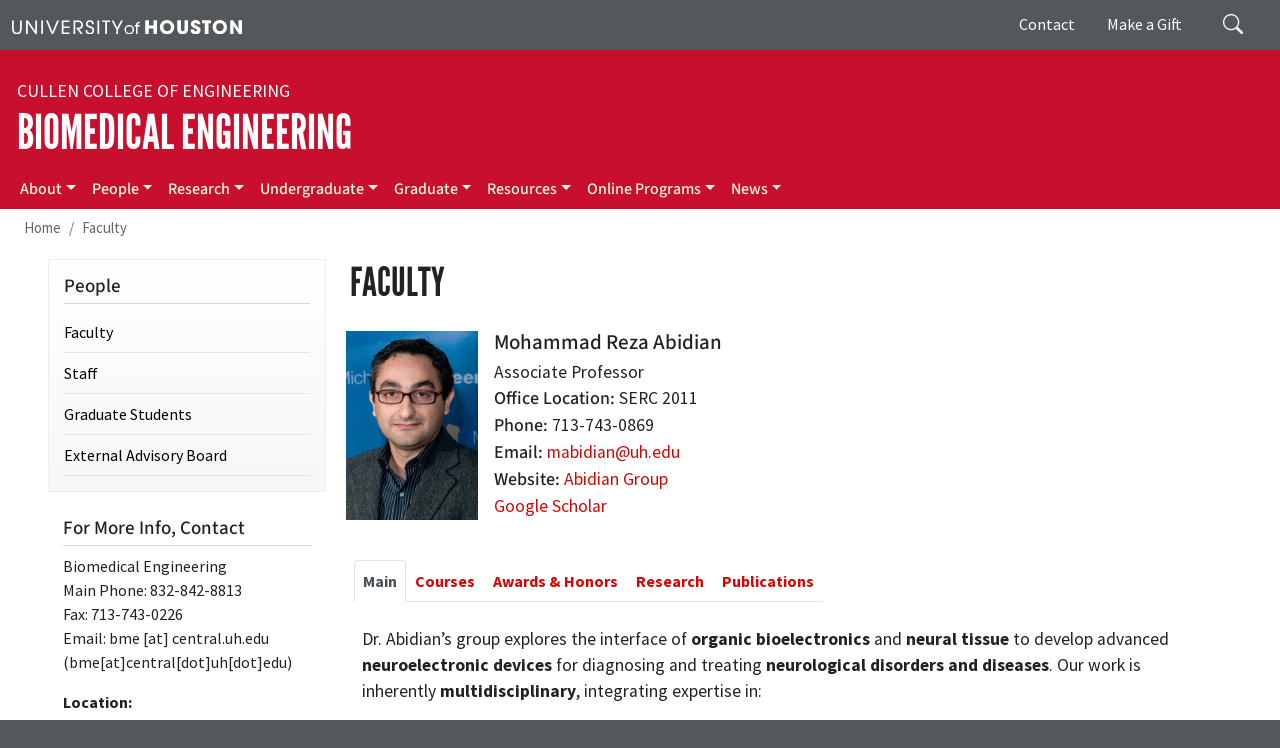

--- FILE ---
content_type: text/html; charset=UTF-8
request_url: https://www.bme.uh.edu/faculty/abidian
body_size: 62131
content:
<!DOCTYPE html>
<html lang="en" dir="ltr" prefix="og: https://ogp.me/ns#">
  <head>
    <meta charset="utf-8" />
<link rel="canonical" href="https://www.bme.uh.edu/faculty/abidian" />
<meta property="og:site_name" content="UH Department of Biomedical Engineering" />
<meta property="og:title" content="Mohammad Reza Abidian" />
<meta property="og:image" content="https://www.bme.uh.edu/sites/bme/files/images/faculty/abidian.jpg" />
<meta name="Generator" content="Drupal 10 (https://www.drupal.org)" />
<meta name="MobileOptimized" content="width" />
<meta name="HandheldFriendly" content="true" />
<meta name="viewport" content="width=device-width, initial-scale=1, shrink-to-fit=no" />
<meta http-equiv="x-ua-compatible" content="ie=edge" />
<link rel="icon" href="/sites/ccoe.egr.uh.edu/files/images/university_of_houston.ico" type="image/vnd.microsoft.icon" />

    <title>Mohammad Reza Abidian | UH Department of Biomedical Engineering</title>
    <link rel="stylesheet" media="all" href="/sites/bme/files/css/css_Ut-nEt9OCaMbbJY6tgO56xqpiZo8jFSYPgDNdO5jG00.css?delta=0&amp;language=en&amp;theme=bmebarrio&amp;include=[base64]" />
<link rel="stylesheet" media="all" href="/sites/bme/files/css/css_X0prcNw5E9cKA79h9LpddhgLl6wTWoPhHz4Z3lwb0m0.css?delta=1&amp;language=en&amp;theme=bmebarrio&amp;include=[base64]" />
<link rel="stylesheet" media="all" href="//use.fontawesome.com/releases/v5.13.0/css/all.css" />
<link rel="stylesheet" media="all" href="/sites/bme/files/css/css_8XMiJoxojks9KiU9H33D5QGCjRuBDKrggJdb_0Ax36M.css?delta=3&amp;language=en&amp;theme=bmebarrio&amp;include=[base64]" />
<link rel="stylesheet" media="print" href="/sites/bme/files/css/css_wqJ2I9GOMmDh_8juGzyn7aoV3bS8NmsaeaMMiETJ-GQ.css?delta=4&amp;language=en&amp;theme=bmebarrio&amp;include=[base64]" />
<link rel="stylesheet" media="all" href="/sites/bme/files/css/css_pukfpmIZxc5KP3YXrBjJWVrbK4hvKSaljC0qm1FzpwI.css?delta=5&amp;language=en&amp;theme=bmebarrio&amp;include=[base64]" />

    <script type="application/json" data-drupal-selector="drupal-settings-json">{"path":{"baseUrl":"\/","pathPrefix":"","currentPath":"node\/238","currentPathIsAdmin":false,"isFront":false,"currentLanguage":"en"},"pluralDelimiter":"\u0003","suppressDeprecationErrors":true,"gtag":{"tagId":"G-Z8EWTBPHE2","consentMode":false,"otherIds":[],"events":[],"additionalConfigInfo":[]},"ajaxPageState":{"libraries":"[base64]","theme":"bmebarrio","theme_token":null},"ajaxTrustedUrl":{"\/search\/node":true},"responsive_menu":{"position":"right","theme":"theme-dark","pagedim":"pagedim","modifyViewport":true,"use_bootstrap":true,"breakpoint":"all and (min-width: 851px)","drag":false},"user":{"uid":0,"permissionsHash":"f42859292b0bc5a133ada9dc6aba9b3f39480391d02bea0c397ec3dfa5a1a7e8"}}</script>
<script src="/sites/bme/files/js/js_yv5eMQUOBKQoJtE_jxWASiqmn_gt7vd27FzdwFasJfY.js?scope=header&amp;delta=0&amp;language=en&amp;theme=bmebarrio&amp;include=eJxtjlEOgCAMQy-EciSymblggBE2jN5evjAxfrTJa_tRzITQWhSPIqbWoDqcGSdBSIvanWJhNyfhv2cRThQM2POwL69wwOUaaZWi8aSQqXT_4fX9oRXyUPGCe9cNjB51w0TZ"></script>
<script src="/modules/contrib/google_tag/js/gtag.js?t74hj8"></script>

  </head>
  <body class="layout-one-sidebar layout-sidebar-first page-node-238 path-node node--type-faculty">
    <a href="#main-content" class="visually-hidden-focusable">
      Skip to main content
    </a>
    
      <div class="dialog-off-canvas-main-canvas" data-off-canvas-main-canvas>
    
<div id="page-wrapper">
  <div id="page">
    <header id="header" class="header" role="banner" aria-label="Site header">
                        <nav class="navbar" id="navbar-top">
                    <div class="container">
                        
                <div id="block-uh" class="settings-tray-editable block-content-basic block block-block-content block-block-content980255a9-7d46-4d84-8b3d-474963430311" data-drupal-settingstray="editable">
  
    
      <div class="content">
      
            <div class="clearfix text-formatted field field--name-body field--type-text-with-summary field--label-hidden field__item"><div><a aria-label="University of Houston" href="https://www.uh.edu" target="_blank"><img alt="University of Houston" data-entity-type data-entity-uuid src="/sites/ccoe.egr.uh.edu/files/images/university_of_houston.svg" style="width:230px"></a></div>
</div>
      
    </div>
  </div>


                              <div class="form-inline navbar-form float-right">
                    <section class="pt-1 region region-top-header-form">
    <div class="search-block-form settings-tray-editable block block-search block-search-form-block" data-drupal-selector="search-block-form" id="block-bmebarrio-at-bme-search-form" role="search" data-drupal-settingstray="editable">
  
    
    <div class="content container-inline">
        <div class="content container-inline">
      <form action="/search/node" method="get" id="search-block-form" accept-charset="UTF-8" class="search-form search-block-form form-row">
  




        
  <div class="js-form-item js-form-type-search form-type-search js-form-item-keys form-item-keys form-no-label mb-3">
          <label for="edit-keys" class="visually-hidden">Search</label>
                    <input title="Enter the terms you wish to search for." placeholder="Search" data-drupal-selector="edit-keys" type="search" id="edit-keys" name="keys" value="" size="15" maxlength="128" class="form-search form-control" />

                      </div>
<div data-drupal-selector="edit-actions" class="form-actions js-form-wrapper form-wrapper mb-3" id="edit-actions"><input data-drupal-selector="edit-submit" type="submit" id="edit-submit" value="Search" class="button js-form-submit form-submit btn btn-primary form-control" />
</div>

</form>

    </div>
  
  </div>
</div>
<nav role="navigation" aria-labelledby="block-giving-menu" id="block-giving" class="d-none d-md-flex settings-tray-editable block block-menu navigation menu--giving" data-drupal-settingstray="editable">
            
  <div class="visually-hidden" id="block-giving-menu">Giving</div>
  

        
                  <ul class="clearfix nav" data-component-id="bootstrap_barrio:menu">
                    <li class="nav-item">
                <a href="/contact-us" title="Contact" class="nav-link nav-link--contact-us" data-drupal-link-system-path="node/1">Contact</a>
              </li>
                <li class="nav-item">
                <a href="https://bit.ly/CCoEUH" class="nav-link nav-link-https--bitly-ccoeuh" target="_blank" title="Make a Gift">Make a Gift</a>
              </li>
        </ul>
  



  </nav>

  </section>

                </div>
                                  </div>
                    </nav>
                <nav class="navbar navbar-dark navbar-expand-lg" id="navbar-main">
                    <div class="container flex-lg-column align-items-start">
                        <section class="region region-header">
    <div id="block-bmebarrio-at-bme-block-15" class="settings-tray-editable block-content-basic block block-block-content block-block-contentfd5721f0-295e-40e0-8f65-16e0a28e12da" data-drupal-settingstray="editable">
  
    
      <div class="content">
      
            <div class="clearfix text-formatted field field--name-body field--type-text-with-summary field--label-hidden field__item"><div class="college"><a aria-label="Cullen College of Engineering" href="https://www.egr.uh.edu/" target="_blank">Cullen College of Engineering</a></div>
<div class="navbar-brand"><a aria-label="Biomedical Engineering" href="/">Biomedical Engineering</a></div>
</div>
      
    </div>
  </div>

  </section>

                          <button class="navbar-toggler navbar-toggler-right" type="button" data-toggle="collapse" data-target="#CollapsingNavbar" aria-controls="CollapsingNavbar" aria-expanded="false" aria-label="Toggle navigation"><span class="navbar-toggler-icon"></span></button>
              <div class="collapse navbar-collapse" id="CollapsingNavbar">
                  <section class="region region-primary-menu">
    <nav role="navigation" aria-labelledby="block-mainmenu-menu" id="block-mainmenu" class="hide-icon settings-tray-editable block block-menu navigation menu--main" data-drupal-settingstray="editable">
            
  <div class="visually-hidden" id="block-mainmenu-menu">Main menu</div>
  

        
              <ul class="clearfix nav navbar-nav">
                    <li class="nav-item menu-item--expanded dropdown">
                          <a href="/" title="About" name="About" class="nav-link dropdown-toggle nav-link--" data-toggle="dropdown" aria-expanded="false" aria-haspopup="true" data-drupal-link-system-path="&lt;front&gt;">About</a>
                        <ul class="dropdown-menu">
                    <li class="dropdown-item">
                          <a href="/" title="BME Home" name="BME Home" class="nav-link--" data-drupal-link-system-path="&lt;front&gt;">BME Home</a>
              </li>
                <li class="dropdown-item">
                          <a href="/about/message-chair" title="Message From the Chair" name="Message From the Chair" class="nav-link--about-message-chair" data-drupal-link-system-path="node/2">Message From the Chair</a>
              </li>
                <li class="dropdown-item">
                          <a href="/about/distinction-honors" title="Distinction/Honors" name="Distinction/Honors" class="nav-link--about-distinction-honors" data-drupal-link-system-path="node/698">Distinction/Honors</a>
              </li>
                <li class="dropdown-item">
                          <a href="/about/department-event-calendar" class="nav-link--about-department-event-calendar" data-drupal-link-system-path="node/1034">Department Event Calendar</a>
              </li>
                <li class="dropdown-item">
                          <a href="/announcements/faculty-openings" title="Open Positions" class="nav-link--announcements-faculty-openings" data-drupal-link-system-path="node/789">Faculty Openings</a>
              </li>
                <li class="dropdown-item">
                          <a href="/announcements/staff-openings" title="BME Calendar" class="nav-link--announcements-staff-openings" data-drupal-link-system-path="node/991">Staff Openings</a>
              </li>
                <li class="dropdown-item">
                          <a href="/contact-us" title="Contact Us" name="Contact Us" class="nav-link--contact-us" data-drupal-link-system-path="node/1">Contact Us</a>
              </li>
        </ul>
  
              </li>
                <li class="nav-item menu-item--expanded dropdown">
                          <a href="/faculty" title="People" class="nav-link dropdown-toggle nav-link--faculty" data-toggle="dropdown" aria-expanded="false" aria-haspopup="true" data-drupal-link-system-path="node/786">People</a>
                        <ul class="dropdown-menu">
                    <li class="dropdown-item">
                          <a href="/faculty" title="Faculty" class="nav-link--faculty" data-drupal-link-system-path="node/786">Faculty</a>
              </li>
                <li class="dropdown-item">
                          <a href="/staff" class="nav-link--staff" title="Staff" data-drupal-link-system-path="node/790">Staff</a>
              </li>
                <li class="dropdown-item">
                          <a href="/people/graduate-students" class="nav-link--people-graduate-students" title="Graduate Students" data-drupal-link-system-path="node/791">Graduate Students</a>
              </li>
                <li class="dropdown-item">
                          <a href="/people/external-advisory-board" class="nav-link--people-external-advisory-board" data-drupal-link-system-path="node/1037">External Advisory Board</a>
              </li>
        </ul>
  
              </li>
                <li class="nav-item menu-item--expanded dropdown">
                          <a href="/research" title="Research" class="nav-link dropdown-toggle nav-link--research" data-toggle="dropdown" aria-expanded="false" aria-haspopup="true" data-drupal-link-system-path="node/801">Research</a>
                        <ul class="dropdown-menu">
                    <li class="dropdown-item">
                          <a href="/research/labs" class="nav-link--research-labs" title="Research Labs" data-drupal-link-system-path="node/792">Research Labs</a>
              </li>
                <li class="dropdown-item">
                          <a href="/research/centers-consortia" class="nav-link--research-centers-consortia" title="Centers and Consortia" data-drupal-link-system-path="node/643">Centers and Consortia</a>
              </li>
                <li class="dropdown-item">
                          <a href="/research/undergrad" class="nav-link--research-undergrad" title="For Undergraduates" data-drupal-link-system-path="node/88">For Undergraduates</a>
              </li>
                <li class="dropdown-item">
                          <a href="/research/grad" class="nav-link--research-grad" title="For Graduates" data-drupal-link-system-path="node/89">For Graduates</a>
              </li>
                <li class="dropdown-item">
                          <a href="/research/seminars" class="nav-link--research-seminars" title="Seminars Series" data-drupal-link-system-path="node/784">Seminars Series</a>
              </li>
                <li class="dropdown-item">
                          <a href="/research/theses-and-dissertations" title="Theses and Dissertations" class="nav-link--research-theses-and-dissertations" data-drupal-link-system-path="research/theses-and-dissertations">Theses and Dissertations</a>
              </li>
                <li class="dropdown-item">
                          <a href="https://www.egr.uh.edu/industrial-relations" class="nav-link-https--wwwegruhedu-industrial-relations" title="Industrial Relations">Industrial Relations</a>
              </li>
        </ul>
  
              </li>
                <li class="nav-item menu-item--expanded dropdown">
                          <a href="/undergraduate" title="Undergraduate" name="Undergraduate" class="nav-link dropdown-toggle nav-link--undergraduate" data-toggle="dropdown" aria-expanded="false" aria-haspopup="true" data-drupal-link-system-path="node/28">Undergraduate</a>
                        <ul class="dropdown-menu">
                    <li class="dropdown-item">
                          <a href="/undergraduate" title="Admissions" name="Admissions" class="nav-link--undergraduate" data-drupal-link-system-path="node/28">Admissions</a>
              </li>
                <li class="dropdown-item">
                          <a href="/undergraduate/accreditation" title="Accreditation" name="Accreditation" class="nav-link--undergraduate-accreditation" data-drupal-link-system-path="node/29">Accreditation</a>
              </li>
                <li class="dropdown-item">
                          <a href="/undergraduate/flowchart" title="Curriculum Flow Chart" name="Curriculum Flow Chart" class="nav-link--undergraduate-flowchart" data-drupal-link-system-path="node/34">Curriculum Flow Chart</a>
              </li>
                <li class="dropdown-item">
                          <a href="/undergraduate/course-description" title="Course Description" name="Course Description" class="nav-link--undergraduate-course-description" data-drupal-link-system-path="node/124">Course Description</a>
              </li>
                <li class="dropdown-item">
                          <a href="/undergraduate/advising" title="Advising" name="Advising" class="nav-link--undergraduate-advising" data-drupal-link-system-path="node/30">Advising</a>
              </li>
                <li class="dropdown-item">
                          <a href="/undergraduate/capstone-projects" title="Capstone Projects" name="Capstone Projects" class="nav-link--undergraduate-capstone-projects" data-drupal-link-system-path="node/35">Capstone Projects</a>
              </li>
                <li class="dropdown-item">
                          <a href="/undergraduate/accelerated-masters-program" title="Accelerated Master’s Program" name="Accelerated Master’s Program" class="nav-link--undergraduate-accelerated-masters-program" data-drupal-link-system-path="node/372">Accelerated Master’s Program</a>
              </li>
                <li class="dropdown-item">
                          <a href="/undergraduate/faqs" title="FAQs" name="FAQs" class="nav-link--undergraduate-faqs" data-drupal-link-system-path="node/36">FAQs</a>
              </li>
        </ul>
  
              </li>
                <li class="nav-item menu-item--expanded dropdown">
                          <a href="/graduate" title="Graduate" name="Graduate" class="nav-link dropdown-toggle nav-link--graduate" data-toggle="dropdown" aria-expanded="false" aria-haspopup="true" data-drupal-link-system-path="node/108">Graduate</a>
                        <ul class="dropdown-menu">
                    <li class="dropdown-item">
                          <a href="/graduate" title="Overview" name="Overview" class="nav-link--graduate" data-drupal-link-system-path="node/108">Overview</a>
              </li>
                <li class="dropdown-item">
                          <a href="/graduate/admissions" title="Prospective Students" name="Prospective Students" class="nav-link--graduate-admissions" data-drupal-link-system-path="node/109">Prospective Students</a>
              </li>
                <li class="dropdown-item">
                          <a href="/graduate/thrust-area" title="Degree Plans" name="Degree Plans" class="nav-link--graduate-thrust-area" data-drupal-link-system-path="node/111">Degree Plans</a>
              </li>
                <li class="dropdown-item">
                          <a href="/graduate/bioe-graduate-progam-handbook" title="Graduate Handbook" name="Graduate Handbook" class="nav-link--graduate-bioe-graduate-progam-handbook" data-drupal-link-system-path="node/112">Graduate Handbook</a>
              </li>
                <li class="dropdown-item">
                          <a href="/graduate/scholarships" title="Scholarships" name="Scholarships" class="nav-link--graduate-scholarships" data-drupal-link-system-path="node/113">Scholarships</a>
              </li>
                <li class="dropdown-item">
                          <a href="https://www.egr.uh.edu/academics/graduate-programs-policies/doctoral-student-tuition-fellowships" class="nav-link-https--wwwegruhedu-academics-graduate-programs-policies-doctoral-student-tuition-fellowships" target="_blank" title="Graduate Tuition Fellowship">Graduate Tuition Fellowship</a>
              </li>
                <li class="dropdown-item">
                          <a href="/forms" title="Forms" name="Forms" class="nav-link--forms" data-drupal-link-system-path="node/107">Forms</a>
              </li>
                <li class="dropdown-item">
                          <a href="/graduate/alumni" class="nav-link--graduate-alumni" title="Alumni" data-drupal-link-system-path="node/797">Alumni</a>
              </li>
                <li class="dropdown-item">
                          <a href="/graduate/faqs" title="FAQs" name="FAQs" class="nav-link--graduate-faqs" data-drupal-link-system-path="node/114">FAQs</a>
              </li>
        </ul>
  
              </li>
                <li class="nav-item menu-item--expanded dropdown">
                          <a href="/forms" title="Resources" name="Resources" class="nav-link dropdown-toggle nav-link--forms" data-toggle="dropdown" aria-expanded="false" aria-haspopup="true" data-drupal-link-system-path="node/107">Resources</a>
                        <ul class="dropdown-menu">
                    <li class="dropdown-item">
                          <a href="/forms" title="Forms" name="Forms" class="nav-link--forms" data-drupal-link-system-path="node/107">Forms</a>
              </li>
                <li class="dropdown-item">
                          <a href="/resources/university-resources" class="nav-link--resources-university-resources" data-drupal-link-system-path="node/704">University Resources</a>
              </li>
        </ul>
  
              </li>
                <li class="nav-item menu-item--expanded dropdown">
                          <a href="/graduate/uh-extend-biomedical-online-masters-program" title="Online Programs" name="Online Programs" class="nav-link dropdown-toggle nav-link--graduate-uh-extend-biomedical-online-masters-program" data-toggle="dropdown" aria-expanded="false" aria-haspopup="true" data-drupal-link-system-path="node/720">Online Programs</a>
                        <ul class="dropdown-menu">
                    <li class="dropdown-item">
                          <a href="/graduate/uh-extend-biomedical-online-masters-program" class="nav-link--graduate-uh-extend-biomedical-online-masters-program" data-drupal-link-system-path="node/720">UH-Extend BME Online MS</a>
              </li>
                <li class="dropdown-item">
                          <a href="https://onlinelearning.egr.uh.edu/" class="nav-link-https--onlinelearningegruhedu-" target="_blank">Online Programs at the Cullen College</a>
              </li>
        </ul>
  
              </li>
                <li class="nav-item menu-item--expanded dropdown">
                          <a href="/news" class="nav-link dropdown-toggle nav-link--news" title="News" data-toggle="dropdown" aria-expanded="false" aria-haspopup="true" data-drupal-link-system-path="node/794">News</a>
                        <ul class="dropdown-menu">
                    <li class="dropdown-item">
                          <a href="/news" class="nav-link--news" title="News" data-drupal-link-system-path="node/794">News</a>
              </li>
                <li class="dropdown-item">
                          <a href="/news/department-news" class="nav-link--news-department-news" data-drupal-link-system-path="node/1035">Department News</a>
              </li>
                <li class="dropdown-item">
                          <a href="/news/newsletter" class="nav-link--news-newsletter" title="Newsletters" data-drupal-link-system-path="node/798">Newsletters</a>
              </li>
        </ul>
  
              </li>
        </ul>
  


  </nav>

  </section>

                	          </div>
                                            </div>
                  </nav>
    </header>
            <div id="main-wrapper" class="layout-main-wrapper clearfix">
              <div id="main" class="container-fluid">
            <section class="container region region-breadcrumb">
    <div id="block-bmebarrio-breadcrumbs" class="settings-tray-editable block block-system block-system-breadcrumb-block" data-drupal-settingstray="editable">
  
    
      <div class="content">
      
  <nav role="navigation" aria-label="breadcrumb" style="">
  <ol class="breadcrumb">
            <li class="breadcrumb-item">
        <a href="/">Home</a>
      </li>
                <li class="breadcrumb-item">
        <a href="/faculty">Faculty</a>
      </li>
        </ol>
</nav>


    </div>
  </div>

  </section>

          <div class="container row row-offcanvas row-offcanvas-left clearfix">
              <main class="main-content col" id="content" role="main">
                <section class="section">
                  <a id="main-content" tabindex="-1"></a>
                    <section class="region region-content">
    <div data-drupal-messages-fallback class="hidden"></div><div id="block-faculty" class="layout-title mb-4 settings-tray-editable block-content-basic block block-block-content block-block-content62f252f9-b603-46d8-a208-226935895a37" data-drupal-settingstray="editable">
  
    
      <div class="content">
      
            <div class="clearfix text-formatted field field--name-body field--type-text-with-summary field--label-hidden field__item"><div>Faculty</div>
</div>
      
    </div>
  </div>
<div id="block-bmebarrio-at-bme-system-main" class="block block-system block-system-main-block">
  
    
      <div class="content">
      

<article class="node node--type-faculty node--view-mode-full clearfix">
  <header>
    
        
      </header>
  <div class="node__content clearfix">
      <div class="layout layout--onecol">
    <div  class="layout__region layout__region--content">
      <div class="views-element-container block block-views block-views-blockfaculty-page-block-1">
  
    
      <div class="content">
      <div><div class="float-none view view-faculty-page view-id-faculty_page view-display-id-block_1 js-view-dom-id-422efb943c16ecb525750ba731f340c7d6fe9b14f907cb20d1f91d95199b662d">
  
    
      
      <div class="view-content row">
          <div class="row gx-3 pb-4 faculty-info views-row">
    <div class="views-field views-field-field-faculty-photo col-lg-2 col-sm-3 col-4 pb-2"><div class="field-content people-img">  <img src="/sites/bme/files/images/faculty/abidian.jpg" width="350" height="500" alt="Mohammad Reza Abidian" loading="lazy" />

</div></div><div class="views-field views-field-nothing col-lg-10 col-sm-9 col-8"><span class="field-content"><h1 class="faculty-name text-capitalize mb-1">Mohammad Reza Abidian</h1>
Associate Professor
<div><span class="field__label">Office Location</span> SERC 2011</div>
<div><span class="field__label">Phone</span> 713-743-0869 </div>

<div><span class="field__label">Email</span> <span class="spamspan"><span class="u">mabidian</span> [at] <span class="d">uh.edu</span></span></div>
<div><span class="field__label">Website</span> <a href="http://abidianlab.bme.uh.edu/" target="_blank">Abidian Group</a></div>
<a href="https://scholar.google.com/citations?user=yi9PcrsAAAAJ&amp;hl=en&amp;oi=ao" target="_blank">Google Scholar</a></span></div>
  </div>

    </div>
  
          </div>
</div>

    </div>
  </div>
<div class="views-element-container block block-views block-views-blockfaculty-page-block-2">
  
    
      <div class="content">
      <div><div class="float-none faculty-tab view view-faculty-page view-id-faculty_page view-display-id-block_2 js-view-dom-id-83f56520b651c514b4182fe14bb040fbdffd938f2e5450d0b3248fd3917cef8a">
  
    
      
      <div class="view-content row">
          <div class="row gx-3 pb-4 faculty-info views-row">
    <div class="views-field views-field-nothing"><span class="field-content"><nav class="navbar-expand-sm">
<div class="p-2">
  <a class="navbar-toggler" type="button" data-bs-toggle="collapse" data-bs-target="#facultyNav" aria-controls="facultyNav" aria-expanded="false" aria-label="Toggle navigation">
    <span class="navbar-toggler-icon"></span>
  </a>
  <div class="collapse navbar-collapse" id="facultyNav">
<div class="nav nav-tabs navbar-nav" id="nav-tab" role="tablist">
    <a class="nav-link active" id="nav-main-tab" data-bs-toggle="tab" data-bs-target="#nav-main" type="button" role="tab" aria-controls="nav-main" aria-selected="true">Main</a>
    <a class="nav-link" id="nav-courses-tab" data-bs-toggle="tab" data-bs-target="#nav-courses" type="button" role="tab" aria-controls="nav-courses" aria-selected="false">Courses</a>
    <a class="nav-link" id="nav-awards-tab" data-bs-toggle="tab" data-bs-target="#nav-awards" type="button" role="tab" aria-controls="nav-awards" aria-selected="false">Awards &amp; Honors</a>
    <a class="nav-link" id="nav-research-tab" data-bs-toggle="tab" data-bs-target="#nav-research" type="button" role="tab" aria-controls="nav-research" aria-selected="false">Research</a>
    <a class="nav-link" id="nav-publications-tab" data-bs-toggle="tab" data-bs-target="#nav-publications" type="button" role="tab" aria-controls="nav-publications" aria-selected="false">Publications</a>
    </div></div></div>
	</nav>
<div class="tab-content" id="nav-facultytabContent">
  <div class="tab-pane fade show active" id="nav-main" role="tabpanel" aria-labelledby="nav-main-tab">  <div class="paragraph paragraph--type--faculty-main paragraph--view-mode--default">
          
            <div class="clearfix text-formatted field field--name-field-faculty-bio field--type-text-long field--label-hidden field__item"><p>Dr. Abidian’s group explores the interface of <strong>organic bioelectronics</strong> and <strong>neural tissue</strong> to develop advanced <strong>neuroelectronic devices</strong> for diagnosing and treating <strong>neurological disorders and diseases</strong>. Our work is inherently <strong>multidisciplinary</strong>, integrating expertise in:</p>
<ul type="disc">
<li><strong>Materials Science</strong>: Design, characterization, and fabrication of <strong>biocompatible and flexible organic bioelectronic devices</strong>.</li>
<li><strong>Electronics</strong>: Integration of <strong>sensor and acquisition electronics</strong> for high-fidelity neural interfacing.</li>
<li><strong>Neuroscience</strong>: neural recording/stimulation technologies, and <strong>in vivo testing platforms</strong>.</li>
<li><strong>Biomedical Translation</strong>: Bridging fundamental discoveries to <strong>clinical applications</strong> in diagnostics, therapeutics, and regenerative medicine.</li>
</ul></div>
      
  <div class="field field--name-field-faculty-education field--type-string field--label-above">
    <div class="field__label">Education</div>
          <div class='field__items'>
              <div class="field__item">PhD. in Biomedical Engineering, University of Michigan, Ann Arbor</div>
          <div class="field__item">Master’s in Biomedical Engineering, Amirkabir University of Technology, Tehran</div>
          <div class="field__item">Bachelor’s in Mechanical Engineering, Amirkabir University of Technology, Tehran</div>
              </div>
      </div>

      </div>
</div>
  <div class="tab-pane fade" id="nav-courses" role="tabpanel" aria-labelledby="nav-courses-tab">  <div class="paragraph paragraph--type--faculty-courses paragraph--view-mode--default">
          
  <div class="field field--name-field-faculty-courses field--type-string field--label-above">
    <div class="field__label">Courses</div>
          <div class='field__items'>
              <div class="field__item">Neural Technology Interfaces (BIOE 4309/6309)</div>
          <div class="field__item">Biomaterials</div>
              </div>
      </div>

      </div>
</div>
   <div class="tab-pane fade" id="nav-awards" role="tabpanel" aria-labelledby="nav-awards-tab">  <div class="paragraph paragraph--type--faculty-awards paragraph--view-mode--default">
          
  <div class="field field--name-field-faculty-awards field--type-string field--label-above">
    <div class="field__label">Awards and Honors</div>
          <div class='field__items'>
              <div class="field__item">Materials Research Society Silver award</div>
          <div class="field__item">Plenary Speaker, US-Turkey Advanced Study Institute on Healthcare Challenges, sponsored by the NSF</div>
          <div class="field__item">Guest editor, Advanced Materials and Materials Chemistry journals</div>
              </div>
      </div>

      </div>
</div>
 <div class="tab-pane fade" id="nav-research" role="tabpanel" aria-labelledby="nav-research-tab">  <div class="paragraph paragraph--type--faculty-research paragraph--view-mode--default">
          
  <div class="clearfix text-formatted field field--name-field-faculty-research-interests field--type-text-long field--label-above">
    <div class="field__label">Research Interests</div>
          <div class='field__items'>
              <div class="field__item"><p><strong>Neural Regeneration</strong>: Leveraging <strong>combinatorial guidance cues</strong> to promote nerve repair and functional recovery.</p></div>
          <div class="field__item"><p><strong>Targeted Drug Delivery</strong>: Development of <strong>microchip-based platforms</strong> for localized, responsive drug release in <strong>brain tumor therapy</strong>.</p></div>
          <div class="field__item"><p><strong>3D-Printed Bioelectronics</strong>: Advancing <strong>customized, patient-specific bioelectronic interfaces</strong> using novel <strong>organic semiconductors</strong></p></div>
          <div class="field__item"><p><strong>High-Performance Neurochemical Biosensors</strong>: Designing <strong>selective, real-time monitoring systems</strong> for neurotransmitter and biomarker detection.</p></div>
          <div class="field__item"><p><strong>Soft, Low-Impedance Neural Interfaces</strong>: Engineering <strong>drug-eluting, biocompatible neural probes</strong> for enhanced signal acquisition and reduced tissue response.</p></div>
              </div>
      </div>

      </div>
</div>
  <div class="tab-pane fade" id="nav-publications" role="tabpanel" aria-labelledby="nav-publications-tab"><div class="faculty-tab view view-faculty-publications view-id-faculty_publications view-display-id-default js-view-dom-id-81b6025aa3c15d726dc2151a01fd8a2327e49d2a1265440e48372ee451fd3727">
  
    
      
      <div class="view-content row">
      <div class="item-list">
      <h3>Selected Publications


</h3>
  
  <ul class="ps-4 mb-5">

          <li><div class="views-field views-field-field-faculty-pub"><div class="field-content">Luo Y., <strong>Abidian M. R., </strong>et al. (2023) Technology roadmap for flexible sensors, <em>ACS Nano</em>, 17(6) 5211-5295</div></div></li>
          <li><div class="views-field views-field-field-faculty-pub"><div class="field-content">Dadras-Toussi O., Khorrami M., Louis Sam Titus, A.S.C. , Majd S., Mohan C., <strong>Abidian M. R.</strong>, (2022) Multiphoton Lithography of OrganicSemiconductor Devices for 3D Printing of Flexible Electronic Circuits, Biosensors, and Bioelectronics, <em>Advanced Material<strong>s</strong></em>, 2022, 34(30), 2270220</div></div></li>
          <li><div class="views-field views-field-field-faculty-pub"><div class="field-content">Eslamian M., Mirab F., Raghunathan V., Majd S., <strong>Abidian M. R</strong>., (2021) Organic Semiconductor Nanotubes for Electrochemical Devices, <em>Advanced Functional Materials</em>, 2021, 31(49), 2105358.</div></div></li>
          <li><div class="views-field views-field-field-faculty-pub"><div class="field-content">Kang Y.J, Holley C.K., <strong>Abidian M. R. </strong>, Madhankumar A.B., Connor J.B., Majd S. , (2021) Targeted Delivery of a Potent Anti-Cancer Chelator toGlioma Tumors, <em>Advanced Healthcare Materials</em>, 2021, 10(2), 2001261</div></div></li>
          <li><div class="views-field views-field-field-faculty-pub"><div class="field-content">Antensteiner M, Khorrami M, Fallahianbijan F., Borhan A. , <strong>Abidian M. R. </strong>(2017) Conducting polymer microcups for organic bioelectronics and drug delivery applications. <em>Advanced Materials </em>29 (39)</div></div></li>
          <li><div class="views-field views-field-field-faculty-pub"><div class="field-content"><a href="https://scholar.google.com/citations?user=yi9PcrsAAAAJ&amp;hl=en&amp;oi=ao">Google Scholar</a></div></div></li>
    
  </ul>

</div>

    </div>
  
          </div>
</div>
  </div></span></div>
  </div>

    </div>
  
          </div>
</div>

    </div>
  </div>

    </div>
  </div>

  </div>
</article>

    </div>
  </div>

  </section>

                </section>
              </main>
                          <div class="sidebar_first sidebar col-md-3 order-first" id="sidebar_first">
                <aside class="section" role="complementary">
                    <section class="sidebar region region-sidebar-first">
    <nav role="navigation" aria-labelledby="block-bmebarrio-at-bme-menu-menu-people-menu" id="block-bmebarrio-at-bme-menu-menu-people" class="settings-tray-editable block block-menu navigation menu--menu-people" data-drupal-settingstray="editable">
      
  <h2 id="block-bmebarrio-at-bme-menu-menu-people-menu">People</h2>
  

        
                  <ul class="clearfix nav" data-component-id="bootstrap_barrio:menu">
                    <li class="nav-item">
                <a href="/faculty" title="Faculty" class="nav-link nav-link--faculty" data-drupal-link-system-path="node/786">Faculty</a>
              </li>
                <li class="nav-item">
                <a href="/staff" class="nav-link nav-link--staff" title="Staff" data-drupal-link-system-path="node/790">Staff</a>
              </li>
                <li class="nav-item">
                <a href="/people/graduate-students" class="nav-link nav-link--people-graduate-students" title="Graduate Students" data-drupal-link-system-path="node/791">Graduate Students</a>
              </li>
                <li class="nav-item">
                <a href="/people/external-advisory-board" class="nav-link nav-link--people-external-advisory-board" data-drupal-link-system-path="node/1037">External Advisory Board</a>
              </li>
        </ul>
  



  </nav>
<div id="block-bmebarrio-at-bme-block-5" class="settings-tray-editable block-content-basic block block-block-content block-block-contenta97c0cf8-79b9-4ea2-837a-8d55ed40e81d" data-drupal-settingstray="editable">
  
      <h2>For More Info, Contact</h2>
    
      <div class="content">
      
            <div class="clearfix text-formatted field field--name-body field--type-text-with-summary field--label-hidden field__item"><p>Biomedical Engineering<br>Main Phone: 832-842-8813<br>Fax: 713-743-0226<br>Email: <span class="spamspan"><span class="u">bme</span> [at] <span class="d">central.uh.edu</span><span class="t"> (bme[at]central[dot]uh[dot]edu)</span></span></p>
<p><strong>Location:</strong><br>Science &amp; Engineering&nbsp;Research Center<br>(SERC – Building 545)<br>2nd&nbsp; Floor</p>
<p><strong>Address:</strong><br>University of Houston<br>Department of Biomedical Engineering<br>3517 Cullen Blvd, Room 2027<br>Houston, TX 77204-5060<br><a href="https://www.uh.edu/maps" target="_blank">Campus Map</a></p></div>
      
    </div>
  </div>

  </section>

                </aside>
              </div>
                                  </div>
        </div>
    </div>
        <footer class="site-footer">
              <div class="container-fluid">
                      <div class="site-footer__top clearfix" id="footermenu-wrapper">
			<div class="container">
                <section class="row justify-content-center region region-footer-first">
    <div id="block-biomedicalengineeringlogowhite" class="footer-logo settings-tray-editable block-content-basic block block-block-content block-block-contentc4834810-64b2-41b3-ba45-70ad2a9be5ae" data-drupal-settingstray="editable">
  
    
      <div class="content">
      
            <div class="clearfix text-formatted field field--name-body field--type-text-with-summary field--label-hidden field__item"><p><a aria-label="University of Houston Cullen College of Engineering, Department of Biomedical Engineering" href="/"><img alt="University of Houston Cullen College of Engineering, Department of Biomedical Engineering" data-entity-type data-entity-uuid src="/sites/bme/files/images/bme_logo.svg"></a></p>
</div>
      
    </div>
  </div>
<div id="block-socialmedia" class="footer-social-media d-flex justify-content-center settings-tray-editable block-content-basic block block-block-content block-block-contenta384b4d0-8586-4c41-8f61-e26153d3ed42" data-drupal-settingstray="editable">
  
    
      <div class="content">
      
            <div class="clearfix text-formatted field field--name-body field--type-text-with-summary field--label-hidden field__item"><ul class="social-media-list">
<li><a href="https://www.facebook.com/UHEngineering" target="_blank" aria-label="Facebook"><img alt="Facebook" data-entity-type data-entity-uuid src="https://www.egr.uh.edu/sites/ccoe.egr.uh.edu/files/images/facebook.svg"></a></li>
<li><a href="https://x.com/UHBiomedEng" target="_blank" aria-label="X"><img alt="X" data-entity-type data-entity-uuid src="https://www.egr.uh.edu/sites/ccoe.egr.uh.edu/files/images/x.svg"></a></li>
<li><a href="https://www.flickr.com/photos/60613533@N07/" target="_blank" aria-label="Flickr"><img alt="Flickr" data-entity-type data-entity-uuid src="https://www.egr.uh.edu/sites/ccoe.egr.uh.edu/files/images/flickr.svg"></a></li>
<li><a href="https://instagram.com/uhengineering/" target="_blank" aria-label="Instagram"><img alt="Instagram" data-entity-type data-entity-uuid src="https://www.egr.uh.edu/sites/ccoe.egr.uh.edu/files/images/instagram.svg"></a></li>
<li><a href="https://www.linkedin.com/school/university-of-houston-cullen-college-of-engineering/" target="_blank" aria-label="Linkedin"><img alt="Linkedin" data-entity-type data-entity-uuid src="https://www.egr.uh.edu/sites/ccoe.egr.uh.edu/files/images/linkedin.svg"></a></li>
<li><a href="https://www.youtube.com/user/UHCullenCollege" target="_blank" aria-label="YouTube"><img alt="YouTube" data-entity-type data-entity-uuid src="https://www.egr.uh.edu/sites/ccoe.egr.uh.edu/files/images/youtube.svg"></a></li>
</ul>
</div>
      
    </div>
  </div>

  </section>

                <section class="row justify-content-center region region-footer-second">
    <div id="block-contactfooter" class="settings-tray-editable block-content-basic block block-block-content block-block-contentdea7f782-3623-4cfc-80ec-e498bd414df8" data-drupal-settingstray="editable">
  
      <h2>Contact</h2>
    
      <div class="content">
      
            <div class="clearfix text-formatted field field--name-body field--type-text-with-summary field--label-hidden field__item"><p>University of Houston<br>
Cullen College of Engineering<br>
Department of Biomedical Engineering<br>
Science &amp; Engineering Research Center (SERC – Building 545)<br><br>
2nd Floor<br>
3517 Cullen Blvd, Room 2027 <br>
Houston, TX 77204-5060 <br>
Phone: 832-842-8813</p>
<p><a href="/contact-us">Contact Us</a></p></div>
      
    </div>
  </div>

  </section>

                <section class="row justify-content-center region region-footer-third">
    <nav role="navigation" aria-labelledby="block-quicklinks-menu" id="block-quicklinks" class="quicklinks hide-icon settings-tray-editable block block-menu navigation menu--menu-quick-links" data-drupal-settingstray="editable">
      
  <h2 id="block-quicklinks-menu">Quick Links</h2>
  

        
                  <ul class="clearfix nav" data-component-id="bootstrap_barrio:menu">
                    <li class="nav-item">
                <a href="/" title="About" name="About" class="nav-link nav-link--" data-drupal-link-system-path="&lt;front&gt;">About</a>
              </li>
                <li class="nav-item">
                <a href="/faculty" title="People" class="nav-link nav-link--faculty" data-drupal-link-system-path="node/786">People</a>
              </li>
                <li class="nav-item">
                <a href="/research" title="Research" class="nav-link nav-link--research" data-drupal-link-system-path="node/801">Research</a>
              </li>
                <li class="nav-item">
                <a href="/undergraduate" title="Undergraduate" name="Undergraduate" class="nav-link nav-link--undergraduate" data-drupal-link-system-path="node/28">Undergraduate</a>
              </li>
                <li class="nav-item">
                <a href="/graduate" title="Graduate" name="Graduate" class="nav-link nav-link--graduate" data-drupal-link-system-path="node/108">Graduate</a>
              </li>
                <li class="nav-item">
                <a href="/forms" title="Resources" name="Resources" class="nav-link nav-link--forms" data-drupal-link-system-path="node/107">Resources</a>
              </li>
                <li class="nav-item">
                <a href="https://onlinelearning.egr.uh.edu/" class="nav-link nav-link-https--onlinelearningegruhedu-" target="_blank" title="Online Programs">Online Programs</a>
              </li>
                <li class="nav-item">
                <a href="/news" class="nav-link nav-link--news" title="News" data-drupal-link-system-path="node/794">News</a>
              </li>
        </ul>
  



  </nav>

  </section>

                <section class="row justify-content-center region region-footer-fourth">
    <div id="block-makingagiftfooter" class="settings-tray-editable block-content-basic block block-block-content block-block-contentf62e5127-83f8-4a04-ae88-7d9312b5b426" data-drupal-settingstray="editable">
  
    
      <div class="content">
      
            <div class="clearfix text-formatted field field--name-body field--type-text-with-summary field--label-hidden field__item"><div><a class="donate-btn" href="https://bit.ly/CCoEUH" target="_blank">MAKE A GIFT</a></div>
</div>
      
    </div>
  </div>

  </section>

            </div>
			</div>
                                <div class="site-footer__bottom">
                <section class="container region region-footer-fifth">
    <div id="block-bmebarrio-at-bme-block-2" class="footer settings-tray-editable block-content-basic block block-block-content block-block-contentebac0e16-ed36-420f-a27e-689a687b96b8" data-drupal-settingstray="editable">
  
    
      <div class="content">
      
            <div class="clearfix text-formatted field field--name-body field--type-text-with-summary field--label-hidden field__item"><nav id="footer-menu" aria-label="Footer Menu">
<p>©2026 University of Houston. All rights reserved.</p>
<ul class="footer-nav">
<li><a href="https://www.uh.edu" target="_blank" title="UH Home">UH Home</a></li>
<li><a href="https://www.uh.edu/academic-calendar-undergraduate" target="_blank" title="Academic Calendar">Academic Calendar</a></li>
<li><a href="https://www.uh.edu/maps" target="_blank" title="Campus Maps">Campus Maps</a></li>
<li><a href="https://alerts.uh.edu/" target="_blank" title="Emergency">Emergency</a></li>
<li><a href="https://uhsystem.edu/" target="_blank" title="UH System">UH System</a></li>
<li><a href="https://www.texas.gov/" target="_blank">Texas.gov</a></li>
<li><a href="https://gov.texas.gov/organization/hsgd" target="_blank">Texas Homeland Security</a></li>
<li><a href="https://www.tsl.texas.gov/trail/index.html" target="_blank">TRAIL</a></li>
<li><a href="https://sao.fraud.texas.gov/ReportFraud/" target="_blank">Fraud Reporting</a></li>
<li><a href="https://www.uhsystem.edu/fraud-non-compliance/" target="_blank">Fraud &amp; Non-Compliance Hotline</a></li>
<li><a href="https://www.sos.state.tx.us/linkpolicy.shtml" target="_blank">Linking Notice</a></li>
<li><a href="https://uhsystem.edu/privacy-notice/" target="_blank">Privacy Notice</a></li>
<li><a href="https://uhsystem.edu/legal-affairs/general-counsel/public-information-act/" target="_blank">Open Records/Public Information Act</a></li>
<li><a href="https://www.highered.texas.gov/apps/resumes/" target="_blank">Institutional Résumé</a></li>
<li><a href="https://www.uh.edu/office-of-finance/required-reports/" target="_blank">Required Reports</a></li>
<li><a href="https://www.uh.edu/equal-opportunity/eir-accessibility/" target="_blank">Electronic &amp; Information Resources Accessibility</a></li>
<li><a href="https://www.uh.edu/eos-forms/" target="_blank">Discrimination and Sexual Misconduct Reporting and Awareness</a></li>
<li><a href="https://www.uh.edu/policies/" target="_blank">University Policies</a></li>
</ul>
</nav>
</div>
      
    </div>
  </div>

  </section>

            </div>
                  </div>
    </footer>
  </div>
</div>

  </div>

    <div class="off-canvas-wrapper"><div id="off-canvas">
              <ul>
                    <li class="menu-item--ab335056-6c80-446f-a74d-093b2254e24a menu-name--main">
        <a href="/" title="About" name="About" data-drupal-link-system-path="&lt;front&gt;">About</a>
                                <ul>
                    <li class="menu-item--_b664540-be20-4c34-aaa7-411aaaa9a769 menu-name--main">
        <a href="/" title="BME Home" name="BME Home" data-drupal-link-system-path="&lt;front&gt;">BME Home</a>
              </li>
                <li class="menu-item--c617f297-de05-4135-95da-b1da9a638433 menu-name--main">
        <a href="/about/message-chair" title="Message From the Chair" name="Message From the Chair" data-drupal-link-system-path="node/2">Message From the Chair</a>
              </li>
                <li class="menu-item--f4d14496-4567-4bc2-bed3-63836ea0ba5c menu-name--main">
        <a href="/about/distinction-honors" title="Distinction/Honors" name="Distinction/Honors" data-drupal-link-system-path="node/698">Distinction/Honors</a>
              </li>
                <li class="menu-item--b11501a9-8635-421d-995b-ae453c383d6f menu-name--main">
        <a href="/about/department-event-calendar" data-drupal-link-system-path="node/1034">Department Event Calendar</a>
              </li>
                <li class="menu-item--f6b60332-6f2b-4c9d-9d3e-4d3f18f77aca menu-name--main">
        <a href="/announcements/faculty-openings" title="Open Positions" data-drupal-link-system-path="node/789">Faculty Openings</a>
              </li>
                <li class="menu-item--a1730427-66cc-431a-b381-490830dd1fc8 menu-name--main">
        <a href="/announcements/staff-openings" title="BME Calendar" data-drupal-link-system-path="node/991">Staff Openings</a>
              </li>
                <li class="menu-item--ad850722-53b8-43f6-a5e0-03ec13664e17 menu-name--main">
        <a href="/contact-us" title="Contact Us" name="Contact Us" data-drupal-link-system-path="node/1">Contact Us</a>
              </li>
        </ul>
  
              </li>
                <li class="menu-item--_d9e380a-489c-4508-94f7-6d4516845102 menu-name--main">
        <a href="/faculty" title="People" data-drupal-link-system-path="node/786">People</a>
                                <ul>
                    <li class="menu-item--_41d98ae-426b-47f3-8279-8bf0f6ae3aa8 menu-name--main">
        <a href="/faculty" title="Faculty" data-drupal-link-system-path="node/786">Faculty</a>
              </li>
                <li class="menu-item--ae20d1da-0f05-4fd8-a798-a72133c00c33 menu-name--main">
        <a href="/staff" title="Staff" data-drupal-link-system-path="node/790">Staff</a>
              </li>
                <li class="menu-item--_4c589e3-46a2-41e8-b52e-997ed78da068 menu-name--main">
        <a href="/people/graduate-students" title="Graduate Students" data-drupal-link-system-path="node/791">Graduate Students</a>
              </li>
                <li class="menu-item--_caae07f-b14c-4370-b625-637a57dc6c55 menu-name--main">
        <a href="/people/external-advisory-board" data-drupal-link-system-path="node/1037">External Advisory Board</a>
              </li>
        </ul>
  
              </li>
                <li class="menu-item--d5e1b3de-5e74-4302-a9c4-aed6d6388a59 menu-name--main">
        <a href="/research" title="Research" data-drupal-link-system-path="node/801">Research</a>
                                <ul>
                    <li class="menu-item--cbdf0d7a-9e9b-478a-b615-5bf51875f877 menu-name--main">
        <a href="/research/labs" title="Research Labs" data-drupal-link-system-path="node/792">Research Labs</a>
              </li>
                <li class="menu-item--_0043760-b9dc-4cee-8fdc-b47d5d3fed1d menu-name--main">
        <a href="/research/centers-consortia" title="Centers and Consortia" data-drupal-link-system-path="node/643">Centers and Consortia</a>
              </li>
                <li class="menu-item--f97e0ce4-4c1a-42f6-937f-efd166b67bab menu-name--main">
        <a href="/research/undergrad" title="For Undergraduates" data-drupal-link-system-path="node/88">For Undergraduates</a>
              </li>
                <li class="menu-item--e96f3696-bf74-4afa-8095-e0daa6eebf16 menu-name--main">
        <a href="/research/grad" title="For Graduates" data-drupal-link-system-path="node/89">For Graduates</a>
              </li>
                <li class="menu-item--_bbde1d0-ad8c-4e2e-a960-494ee8cf7d21 menu-name--main">
        <a href="/research/seminars" title="Seminars Series" data-drupal-link-system-path="node/784">Seminars Series</a>
              </li>
                <li class="menu-item--_34b1de8-888d-4e52-bcc1-97c1dd89c15d menu-name--main">
        <a href="/research/theses-and-dissertations" title="Theses and Dissertations" data-drupal-link-system-path="research/theses-and-dissertations">Theses and Dissertations</a>
              </li>
                <li class="menu-item--_75c3e8f-65a1-4957-9e40-61d9abf05bdc menu-name--main">
        <a href="https://www.egr.uh.edu/industrial-relations" title="Industrial Relations">Industrial Relations</a>
              </li>
        </ul>
  
              </li>
                <li class="menu-item--c51a640e-0a88-460c-b206-de3e5bb247a0 menu-name--main">
        <a href="/undergraduate" title="Undergraduate" name="Undergraduate" data-drupal-link-system-path="node/28">Undergraduate</a>
                                <ul>
                    <li class="menu-item--_96cfc6d-4e40-401d-9c0b-0d22ee19e843 menu-name--main">
        <a href="/undergraduate" title="Admissions" name="Admissions" data-drupal-link-system-path="node/28">Admissions</a>
              </li>
                <li class="menu-item--_4a5164d-d878-4856-ac54-6eae0f256e83 menu-name--main">
        <a href="/undergraduate/accreditation" title="Accreditation" name="Accreditation" data-drupal-link-system-path="node/29">Accreditation</a>
              </li>
                <li class="menu-item--_3d57a31-195e-4d1c-a5fe-0d140b2c7e66 menu-name--main">
        <a href="/undergraduate/flowchart" title="Curriculum Flow Chart" name="Curriculum Flow Chart" data-drupal-link-system-path="node/34">Curriculum Flow Chart</a>
              </li>
                <li class="menu-item--_d81b623-ea57-40fa-89b2-bb79152c44d2 menu-name--main">
        <a href="/undergraduate/course-description" title="Course Description" name="Course Description" data-drupal-link-system-path="node/124">Course Description</a>
              </li>
                <li class="menu-item--_3b0fdec-09e7-4c33-88f0-e6485fb8b411 menu-name--main">
        <a href="/undergraduate/advising" title="Advising" name="Advising" data-drupal-link-system-path="node/30">Advising</a>
              </li>
                <li class="menu-item--_6472a4b-9007-43c9-9ac6-16133c07312a menu-name--main">
        <a href="/undergraduate/capstone-projects" title="Capstone Projects" name="Capstone Projects" data-drupal-link-system-path="node/35">Capstone Projects</a>
              </li>
                <li class="menu-item--_dbd8500-c9e3-41a0-8969-9aed4550cfc1 menu-name--main">
        <a href="/undergraduate/accelerated-masters-program" title="Accelerated Master’s Program" name="Accelerated Master’s Program" data-drupal-link-system-path="node/372">Accelerated Master’s Program</a>
              </li>
                <li class="menu-item--f5401b02-d416-468d-9869-bf2b379f170d menu-name--main">
        <a href="/undergraduate/faqs" title="FAQs" name="FAQs" data-drupal-link-system-path="node/36">FAQs</a>
              </li>
        </ul>
  
              </li>
                <li class="menu-item--bfb1139d-ee30-4939-afcc-57c1ec6dd2f2 menu-name--main">
        <a href="/graduate" title="Graduate" name="Graduate" data-drupal-link-system-path="node/108">Graduate</a>
                                <ul>
                    <li class="menu-item--f7be2e06-e8f0-47b8-a62f-46dea6154d23 menu-name--main">
        <a href="/graduate" title="Overview" name="Overview" data-drupal-link-system-path="node/108">Overview</a>
              </li>
                <li class="menu-item--b7ad2382-106e-40f0-8a61-6f4d3f364a41 menu-name--main">
        <a href="/graduate/admissions" title="Prospective Students" name="Prospective Students" data-drupal-link-system-path="node/109">Prospective Students</a>
              </li>
                <li class="menu-item--b978e8fa-5632-4379-95aa-823b0798873c menu-name--main">
        <a href="/graduate/thrust-area" title="Degree Plans" name="Degree Plans" data-drupal-link-system-path="node/111">Degree Plans</a>
              </li>
                <li class="menu-item--d25c438f-0433-4bb0-8836-7012c961b5e7 menu-name--main">
        <a href="/graduate/bioe-graduate-progam-handbook" title="Graduate Handbook" name="Graduate Handbook" data-drupal-link-system-path="node/112">Graduate Handbook</a>
              </li>
                <li class="menu-item--f6d71cd2-b2f2-42af-8d38-fd6346b2926d menu-name--main">
        <a href="/graduate/scholarships" title="Scholarships" name="Scholarships" data-drupal-link-system-path="node/113">Scholarships</a>
              </li>
                <li class="menu-item--aebc3ab7-bbfb-4917-8040-da6a9e0f2b30 menu-name--main">
        <a href="https://www.egr.uh.edu/academics/graduate-programs-policies/doctoral-student-tuition-fellowships" target="_blank" title="Graduate Tuition Fellowship">Graduate Tuition Fellowship</a>
              </li>
                <li class="menu-item--_8788736-a877-40eb-9635-f10ec16bc587 menu-name--main">
        <a href="/forms" title="Forms" name="Forms" data-drupal-link-system-path="node/107">Forms</a>
              </li>
                <li class="menu-item--_f69203e-7c9f-44d1-8dfc-6c9d84108767 menu-name--main">
        <a href="/graduate/alumni" title="Alumni" data-drupal-link-system-path="node/797">Alumni</a>
              </li>
                <li class="menu-item--_2b086f0-2ca9-44ce-9cb9-2ec9e478e1d6 menu-name--main">
        <a href="/graduate/faqs" title="FAQs" name="FAQs" data-drupal-link-system-path="node/114">FAQs</a>
              </li>
        </ul>
  
              </li>
                <li class="menu-item--c462997d-83af-4222-bf98-b9aa20bbd287 menu-name--main">
        <a href="/forms" title="Resources" name="Resources" data-drupal-link-system-path="node/107">Resources</a>
                                <ul>
                    <li class="menu-item--a62ece1a-ac84-432e-bb83-a9f80e1f35f5 menu-name--main">
        <a href="/forms" title="Forms" name="Forms" data-drupal-link-system-path="node/107">Forms</a>
              </li>
                <li class="menu-item--cefc0268-5bdf-492a-8e15-2ffab936cea1 menu-name--main">
        <a href="/resources/university-resources" data-drupal-link-system-path="node/704">University Resources</a>
              </li>
        </ul>
  
              </li>
                <li class="menu-item--b570944f-f59a-4e83-9663-bbec2522993d menu-name--main">
        <a href="/graduate/uh-extend-biomedical-online-masters-program" title="Online Programs" name="Online Programs" data-drupal-link-system-path="node/720">Online Programs</a>
                                <ul>
                    <li class="menu-item--_177d896-ed44-4bc0-b3f3-6300ae65b41a menu-name--main">
        <a href="/graduate/uh-extend-biomedical-online-masters-program" data-drupal-link-system-path="node/720">UH-Extend BME Online MS</a>
              </li>
                <li class="menu-item--_6fdf260-62e0-4d0e-b1d2-ab3873279cd9 menu-name--main">
        <a href="https://onlinelearning.egr.uh.edu/" target="_blank">Online Programs at the Cullen College</a>
              </li>
        </ul>
  
              </li>
                <li class="menu-item--_df9a9a3-3d3c-4373-b4c6-a03bfc5b88d9 menu-name--main">
        <a href="/news" title="News" data-drupal-link-system-path="node/794">News</a>
                                <ul>
                    <li class="menu-item--cf145f39-6c74-4160-a973-1fed3c0133fa menu-name--main">
        <a href="/news" title="News" data-drupal-link-system-path="node/794">News</a>
              </li>
                <li class="menu-item--_47791aa-2ad2-4051-8003-e0b30371f204 menu-name--main">
        <a href="/news/department-news" data-drupal-link-system-path="node/1035">Department News</a>
              </li>
                <li class="menu-item--_c8ea9fd-4737-4bf1-b87d-f5e6808a96b4 menu-name--main">
        <a href="/news/newsletter" title="Newsletters" data-drupal-link-system-path="node/798">Newsletters</a>
              </li>
        </ul>
  
              </li>
        </ul>
  

</div></div>
    <script src="/sites/bme/files/js/js_4x4IXWtvp-eS96nHGKtZ-Kr0XzCMS9xmZZ-3O-CwPxQ.js?scope=footer&amp;delta=0&amp;language=en&amp;theme=bmebarrio&amp;include=eJxtjlEOgCAMQy-EciSymblggBE2jN5evjAxfrTJa_tRzITQWhSPIqbWoDqcGSdBSIvanWJhNyfhv2cRThQM2POwL69wwOUaaZWi8aSQqXT_4fX9oRXyUPGCe9cNjB51w0TZ"></script>

  </body>
</html>


--- FILE ---
content_type: text/css
request_url: https://www.bme.uh.edu/sites/bme/files/css/css_8XMiJoxojks9KiU9H33D5QGCjRuBDKrggJdb_0Ax36M.css?delta=3&language=en&theme=bmebarrio&include=eJyNkOtuwzAIhV_IiR8pwjZN2WywwE6bt1-6qa2UTEr_IMH5DrdQMIAqiQ8izZpCdeFVm7MEyIO1NRPP7oVMe89AUdiOwEW4wQ1NCh7Fs-5UYMbpkjulo8iw0AyNhP_RJKGLouijlCqM3GzcU8MQFCFF7SV8ABfk_ocl7RXyCF9wdxlW6W1KZFEW1NVv_ijZVVCYN_vVnvi7MnauPWSyKyanaNtMowWnxwS_y9-LnJPbNd9ViNsp-vy4rdaw-ACGbiG8mf-NY5HUM_4AXJHW8g
body_size: 10104
content:
/* @license GPL-2.0-or-later https://www.drupal.org/licensing/faq */
.affix{position:fixed;width:100%;top:0;z-index:1035;left:0;}
.book-navigation .menu{border-top:1px solid #d6d6d6;}.book-navigation .book-pager{border-bottom:1px solid #d6d6d6;border-top:1px solid #d6d6d6;margin:0;}
.contextual-links a{border-bottom:none;text-shadow:0 0 0;}
.feed-icon{border-bottom:none;display:inline-block;padding:15px 0 0 0;}
.field--type-entity-reference{margin:0 0 1.2em;}.field--type-entity-reference .field__label{font-weight:normal;margin:0;padding-right:5px;}[dir="rtl"] .field--type-entity-reference .field__label{padding-left:5px;padding-right:0;}.field--type-entity-reference ul.links{padding:0;margin:0;list-style:none;}.field--type-entity-reference ul.links li{float:left;padding:0 1em 0 0;white-space:nowrap;}[dir="rtl"] .field--type-entity-reference ul.links li{padding:0 0 0 1em;float:right;}@media all and (min-width:560px){.node .field--type-image{float:left;margin:0 1em 0 0;}[dir="rtl"] .node .field--type-image{float:right;margin:0 0 0 1em;}.node .field--type-image + .field--type-image{clear:both;}}.field--type-image img,.field--name-field-user-picture img{margin:0 0 1em;}.field--type-image a{border-bottom:none;}.field--name-field-tags{margin:0 0 1.2em;}.field--name-field-tags .field__label{font-weight:normal;margin:0;padding-right:5px;}[dir="rtl"] .field--name-field-tags .field__label{padding-left:5px;padding-right:0;}.field--name-field-tags .field__label,.field--name-field-tags ul.links{font-size:0.8em;}.node--view-mode-teaser .field--name-field-tags .field__label,.node--view-mode-teaser .field--name-field-tags ul.links{font-size:0.821em;}.field--name-field-tags ul.links{padding:0;margin:0;}.field--name-field-tags ul.links li{float:left;padding:0 1em 0 0;white-space:nowrap;}[dir="rtl"] .field--name-field-tags ul.links li{padding:0 0 0 1em;float:right;}.field--label-inline .field__label,.field--label-inline .field__items,.field--label-inline .field__item{display:inline-block;}
.navbar-dark .nav-link:hover,.navbar-dark .nav-link:focus{color:rgba(255,255,255,0.75);}.navbar-dark .nav-link{color:rgba(255,255,255,0.5);}.navbar-light .nav-link:hover,.navbar-light .nav-link:focus{color:rgba(0,0,0,0.7);}.navbar-light .nav-link{color:rgba(0,0,0,0.5);}.navbar-brand .site-logo{margin-right:1rem;}@media (max-width:33.9em){.navbar-toggleable-xs .navbar-nav .nav-item+.nav-item,.navbar-toggleable-xs.collapse.in .navbar-nav .nav-item{margin-left:0;float:none;}}@media (max-width:47.9em){.navbar-toggleable-sm .navbar-nav .nav-item+.nav-item,.navbar-toggleable-xs.collapse.in .navbar-nav .nav-item{margin-left:0;float:none;}}
.block-help{border:1px solid #d3d7d9;padding:0 1.5em;margin-bottom:30px;}
.icon-help{background:url(/themes/contrib/bootstrap_barrio/images/help.png) 0 50% no-repeat;padding:1px 0 1px 20px;}[dir="rtl"] .icon-help{background-position:100% 50%;padding:1px 20px 1px 0;}.feed-icon{background:url(/themes/contrib/bootstrap_barrio/images/feed.svg) no-repeat;overflow:hidden;text-indent:-9999px;display:block;width:16px;direction:ltr;height:16px;}.navbar-toggler-icon{background-image:url("data:image/svg+xml,%3csvg xmlns='http://www.w3.org/2000/svg' width='30' height='30' viewBox='0 0 30 30'%3e%3cpath stroke='rgba%280, 0, 0, 0.5%29' stroke-linecap='round' stroke-miterlimit='10' stroke-width='2' d='M4 7h22M4 15h22M4 23h22'/%3e%3c/svg%3e");}
.image-button.is-disabled:hover,.image-button.is-disabled:active,.image-button.is-disabled:focus,.image-button.is-disabled{background:transparent;opacity:0.5;cursor:default;}
.item-list ul{list-style:none;margin:0 0 0.25em 0;padding:0;}[dir="rtl"] .item-list ul{padding:0;}.item-list ul li{margin:0;padding:0.2em 0.5em 0 0;}[dir="rtl"] .item-list ul li{margin:0;padding:0.2em 0 0 0.5em;}.item-list .item-list__comma-list,.item-list .item-list__comma-list li,[dir="rtl"] .item-list .item-list__comma-list,[dir="rtl"] .item-list .item-list__comma-list li{padding:0;}
.list-group__link{border-top:1px solid #ccc;padding:7px 0 0;}.list-group__description{margin:0 0 10px;}
.field--name-field-media-image img{max-width:100%;height:auto;}.media-library-wrapper{display:flex;flex-wrap:wrap;}.media-library-menu{margin:5px 5px 5px 0;padding:20px 15px;border:1px solid #dddddd;border-radius:3px;background:#e9e9e9;height:100%;}.media-library-menu li{margin:5px;white-space:nowrap;height:45px;}.media-library-menu li::marker{color:#e9e9e9;}.media-library-menu__link{margin:5px 5px 5px 0;padding:10px 15px;border:1px solid #dddddd;border-radius:3px;background:#e9e9e9;}.active.media-library-menu__link{background:#fff;}.media-library-content{flex:2;}.media-library-wrapper .form--inline{display:flex;flex-wrap:wrap;align-items:flex-end;}.media-library-widget-modal .js-form-item{margin:5px;}.media-library-wrapper .form-type-textfield{flex:2;}.media-library-widget-modal .form-actions{position:sticky;bottom:0;background:#fff;padding:5px;}.media-library-widget-modal .ui-dialog-content{padding-bottom:0;}.ui-dialog.ui-corner-all.ui-widget.ui-widget-content.ui-front.media-library-widget-modal.ui-dialog--narrow{width:80% !important;left:10% !important;}.media-library-views-form__rows{display:flex;flex-wrap:wrap;}.media-library-item--grid{margin:10px;width:220px;}.media-library-item--grid .js-form-type-checkbox,.media-library-item--grid .form-check-label{padding-left:0;}.media-library-add-form__media::marker{color:#fff;}
em.placeholder{vertical-align:unset!important;cursor:unset!important;background-color:unset!important;opacity:unset!important;}section.full-width{width:100vw;position:relative;left:50%;right:50%;margin-left:-50vw;margin-right:-50vw;}
input[type="search"]{box-sizing:border-box;}header #search-block-form{padding:5px 15px;flex-flow:row wrap;}#search-block-form{display:flex;}
.shortcut-wrapper{margin:2.2em 0 1.1em 0;}.shortcut-wrapper .page-title{float:left;margin:0;}[dir="rtl"] .shortcut-wrapper .page-title{float:right;}.shortcut-action{border-bottom:none;margin-left:0.5em;padding-top:0.35em;}[dir="rtl"] .shortcut-action{margin-left:0;margin-right:0.5em;}.shortcut-action:hover,.shortcut-action:active,.shortcut-action:focus{border-bottom:none;}
.sidebar .block{border-style:solid;border-width:1px;padding:15px 15px;margin:0 0 20px;}.sidebar h2{margin:0 0 0.5em;border-bottom:1px solid #d6d6d6;padding-bottom:5px;text-shadow:0 1px 0 #fff;font-size:1.071em;line-height:1.2;}.sidebar .block .content{font-size:0.914em;line-height:1.4;}.sidebar tbody{border:none;}.sidebar .even,.sidebar .odd{background:none;border-bottom:1px solid #d6d6d6;}.sidebar nav .nav{margin:0 -1rem;}
.site-footer{font-family:"Helvetica Neue",Helvetica,Arial,sans-serif;padding:35px 0 30px;background:black;}.site-footer .layout-container{padding:0 15px;}@media all and (min-width:560px){.site-footer__top .region{float:left;position:relative;width:50%;}[dir="rtl"] .site-footer__top .region{float:right;}}@media all and (min-width:560px) and (max-width:850px){.site-footer .region{box-sizing:border-box;}.site-footer__top .region:nth-child(2n+1){padding-right:10px;}[dir="rtl"] .site-footer__top .region:nth-child(2n+1){padding-left:10px;padding-right:0;}.site-footer__top .region:nth-child(2n){padding-left:10px;}[dir="rtl"] .site-footer__top .region:nth-child(2n){padding-left:0;padding-right:10px;}.region-footer-third{clear:both;}}@media all and (min-width:851px){.site-footer__top .region{width:24%;padding:0 0.65%;}.site-footer__top .region:first-child{padding-left:0;}[dir="rtl"] .site-footer__top .region:first-child{padding-left:10px;padding-right:0;}.site-footer__top .region:last-child{padding-right:0;}[dir="rtl"] .site-footer__top .region:last-child{padding-left:0;padding-right:10px;}}.site-footer h2{color:#c0c0c0;color:rgba(255,255,255,0.65);}.site-footer blockquote{color:#555;}.site-footer .content{color:#c0c0c0;color:rgba(255,255,255,0.65);font-size:0.857em;}.site-footer .menu-item{padding:0;}.site-footer .content ol:not(.menu),.site-footer .content ul:not(.menu){padding-left:1.4em;}[dir="rtl"] .site-footer .content ol:not(.menu),[dir="rtl"] .site-footer .content ul:not(.menu){padding-right:1.4em;padding-left:0;}.site-footer .content a,.site-footer .content a.is-active{color:#fcfcfc;color:rgba(255,255,255,0.8);}.site-footer .content a:hover,.site-footer .content a:focus{color:#fefefe;color:rgba(255,255,255,0.95);}.site-footer .block{margin:20px 0;border:1px solid #444;border-color:rgba(255,255,255,0.1);padding:10px;}.site-footer table{font-size:1em;}.site-footer tr td,.site-footer tr th{border-color:#555;border-color:rgba(255,255,255,0.18);}.site-footer tr.odd{background-color:transparent;}.site-footer tr.even{background-color:#2c2c2c;background-color:rgba(0,0,0,0.15);}.site-footer__top h2{border-bottom:1px solid #555;border-color:rgba(255,255,255,0.15);font-size:1em;margin-bottom:0;padding-bottom:3px;text-transform:uppercase;}.site-footer__top .content{margin-top:0;}.site-footer__top p{margin-top:1em;}.site-footer__top .content .menu{padding-left:0;}[dir="rtl"] .site-footer__top .content .menu{padding-right:0;}.site-footer__top .content li a{display:block;border-bottom:1px solid #555;border-color:rgba(255,255,255,0.15);line-height:1.2;padding:0.8em 2px 0.8em 20px;text-indent:-15px;}[dir="rtl"] .site-footer__top .content li a{padding:0.8em 20px 0.8em 2px;}.site-footer__top .content li a:hover,.site-footer__top .content li a:focus{background-color:#1f1f21;background-color:rgba(255,255,255,0.05);text-decoration:none;}.site-footer__top .block-menu,.site-footer__bottom .block{margin:0;padding:0;border:none;}.site-footer__bottom .block{margin:0.5em 0;}.site-footer__bottom .content{padding:0.5em 0;margin-top:0;}.site-footer__bottom .block h2{margin:0;}.site-footer__bottom{letter-spacing:0.2px;margin-top:30px;border-top:1px solid #555;border-color:rgba(255,255,255,0.15);}.site-footer__bottom .region{margin-top:20px;}.site-footer__bottom .block{clear:both;}.site-footer__bottom .block .menu{padding:0;}.site-footer__bottom .menu-item a{float:left;padding:0 12px;display:block;border-right:1px solid #555;border-color:rgba(255,255,255,0.15);}[dir="rtl"] .site-footer__bottom .menu-item a{float:right;border-left:1px solid #555;border-right:none;}.site-footer__bottom .menu-item:first-child a{padding-left:0;}[dir="rtl"] .site-footer__bottom .menu-item:first-child a{padding-right:0;padding-left:12px;}.site-footer__bottom .menu-item:last-child a{padding-right:0;border-right:none;}[dir="rtl"] .site-footer__bottom .menu-item:last-child a{padding-left:0;padding-right:12px;border-left:none;}[dir="rtl"] .site-footer__bottom .menu-item:first-child:last-child a{padding-right:0;}
.skip-link{left:50%;-webkit-transform:translateX(-50%);-ms-transform:translateX(-50%);transform:translateX(-50%);z-index:50;background:#444;background:rgba(0,0,0,0.6);font-size:0.94em;line-height:1.7em;padding:1px 10px 2px;border-radius:0 0 10px 10px;border-bottom-width:0;outline:0;}.skip-link.visually-hidden.focusable:focus{position:absolute !important;color:#fff;}
table{border:0;border-spacing:0;font-size:0.857em;margin:10px 0;width:100%;}table table{font-size:1em;}tr{border-bottom:1px solid #ccc;padding:0.1em 0.6em;background:#efefef;background:rgba(0,0,0,0.063);}thead > tr{border-bottom:1px solid #000;}tr.odd{background:#e4e4e4;background:rgba(0,0,0,0.105);}table tr th{background:#757575;background:rgba(0,0,0,0.51);border-bottom-style:none;}table tr th,table tr th a,table tr th a:hover,table tr th a:focus{color:#fff;font-weight:bold;}table tbody tr th{vertical-align:top;}tr td,tr th{padding:4px 9px;border:1px solid #fff;text-align:left;}[dir="rtl"] tr td,[dir="rtl"] tr th{text-align:right;}@media screen and (max-width:37.5em){th.priority-low,td.priority-low,th.priority-medium,td.priority-medium{display:none;}}@media screen and (max-width:60em){th.priority-low,td.priority-low{display:none;}}
tr.drag{background-color:#fffff0;}tr.drag-previous{background-color:#ffd;}body div.tabledrag-changed-warning{margin-bottom:0.5em;}a.tabledrag-handle .handle{width:25px;height:25px;}
tr.selected td{background:#ffc;}td.checkbox,th.checkbox{text-align:center;}[dir="rtl"] td.checkbox,[dir="rtl"] th.checkbox{text-align:center;}
.tablesort{width:14px;height:14px;vertical-align:top;margin:1px 0 0 5px;}.tablesort--asc{background-image:url(/core/misc/icons/ffffff/twistie-down.svg);}.tablesort--desc{background-image:url(/core/misc/icons/ffffff/twistie-up.svg);}
#page .ui-widget{font-family:"Helvetica Neue",Helvetica,Arial,sans-serif;}
nav.tabs{margin-bottom:1rem;}
body.toolbar-horizontal #navbar-top.fixed-top,body.toolbar-vertical #navbar-top.fixed-top,body.toolbar-vertical.toolbar-tray-open #navbar-top.fixed-top,body.toolbar-horizontal #navbar-main.fixed-top,body.toolbar-vertical #navbar-main.fixed-top,body.toolbar-vertical.toolbar-tray-open #navbar-main.fixed-top{top:40px;}body.toolbar-horizontal.toolbar-tray-open #navbar-top.fixed-top,body.toolbar-horizontal.toolbar-tray-open #navbar-main.fixed-top{top:80px;}body.toolbar-fixed .toolbar-oriented .toolbar-bar{z-index:1040;}
.vertical-tabs{margin:0;border:1px solid #ccc;display:flex;flex-direction:row;font-size:0.875rem;}[dir="rtl"] .vertical-tabs{flex-direction:row-reverse;margin-left:0;margin-right:0;}.vertical-tabs__menu{display:flex;flex-direction:column;flex-wrap:nowrap;width:15em;margin:0;padding:0;border-top:1px solid #ccc;list-style:none;}[dir="rtl"] .vertical-tabs__menu{margin-left:0;margin-right:-15em;}.vertical-tabs__pane{margin:0;border:0;}.vertical-tabs__pane>summary{display:none;}.vertical-tabs__menu-item{border:1px solid #ccc;border-top:0;background:#eee;}.vertical-tabs__menu-item a{display:block;padding:0.5em 0.6em;text-decoration:none;}.vertical-tabs__menu-item a:focus .vertical-tabs__menu-item-title,.vertical-tabs__menu-item a:active .vertical-tabs__menu-item-title,.vertical-tabs__menu-item a:hover .vertical-tabs__menu-item-title{text-decoration:underline;}.vertical-tabs__menu-item a:hover{outline:1px dotted;}.vertical-tabs__menu-item.is-selected{border-right-width:0;background-color:#fff;}[dir="rtl"] .vertical-tabs__menu-item.is-selected{border-left-width:0;border-right-width:1px;}.vertical-tabs__menu-item.is-selected .vertical-tabs__menu-item-title{color:#000;}.vertical-tabs__menu-item-summary{display:block;margin-bottom:0;line-height:normal;}
.views-displays .tabs .open > a{border-radius:7px 7px 0 0;}.views-displays .tabs .open > a:hover,.views-displays .tabs .open > a:focus{color:#0071b3;}.views-displays .secondary .form-submit{font-size:0.846em;}.views-displays .tabs .action-list{padding:0;}.views-filterable-options .filterable-option:nth-of-type(even) .form-type-checkbox{background-color:#f9f9f9;}.views-ui-display-tab-actions .dropbutton .form-submit{color:#0071b3;}.views-ui-display-tab-actions .dropbutton .form-submit:hover,.views-ui-display-tab-actions .dropbutton .form-submit:focus{color:#018fe2;}
.form-required::after{content:'';vertical-align:super;display:inline-block;background-image:url(/themes/contrib/bootstrap_barrio/images/required.svg);background-repeat:no-repeat;background-size:7px 7px;width:7px;height:7px;margin:0 0.3em;}.webform-options-display-buttons-horizontal .webform-options-display-buttons-wrapper{flex:auto;}.webform-options-display-buttons .form-check-label{margin:0 5px 10px 5px;border:3px solid #ccc;border-radius:3px;background-color:#fff;padding:10px;width:100%;}.webform-options-display-buttons .form-check-label:hover{border-color:#999;color:#333;}.webform-options-display-buttons .form-check-input:checked ~ .form-check-label{border-color:#0074bd;color:#000;}.webform-options-display-buttons .webform-options-display-buttons-wrapper .form-check-label{text-align:center;margin:0 5px 10px 0;}.webform-options-display-buttons .webform-options-display-buttons-wrapper .radio,.webform-options-display-buttons .webform-options-display-buttons-wrapper .form-check{padding:0;}
.ui-widget-overlay{background:#000;opacity:0.7;}.ui-dialog{font-family:"Helvetica Neue",Helvetica,Arial,sans-serif;border-radius:0;}.ui-dialog input,.ui-dialog select,.ui-dialog textarea{font-size:0.9em;}.ui-dialog .button{background-color:#fff;background-image:-webkit-linear-gradient(top,#f3f3f3,#e8e8e8);background-image:linear-gradient(to bottom,#f3f3f3,#e8e8e8);border:1px solid #e4e4e4;border-bottom-color:#b4b4b4;border-left-color:#d2d2d2;border-right-color:#d2d2d2;color:#3a3a3a;cursor:pointer;font-size:0.929em;font-weight:normal;text-align:center;padding:0.250em 1.063em;border-radius:1em;}
.content img{max-width:100%;height:auto;}
.breadcrumb{font-size:0.929em;}
@font-face{font-family:'League Gothic';src:url(/sites/ccoe.egr.uh.edu/themes/custom/ccoebarrio/fonts/leaguegothic_regular.woff) format('woff');font-weight:normal;font-style:normal;}@font-face{font-family:'Source Sans';src:url(/sites/ccoe.egr.uh.edu/themes/custom/ccoebarrio/fonts/source-sans-pro-regular.woff) format('woff');font-weight:normal;font-style:normal;}@font-face{font-family:'Source Sans';src:url(/sites/ccoe.egr.uh.edu/themes/custom/ccoebarrio/fonts/source-sans-pro-italic.woff) format('woff');font-weight:normal;font-style:italic;}@font-face{font-family:'Source Sans Medium';src:url(/sites/ccoe.egr.uh.edu/themes/custom/ccoebarrio/fonts/source-sans-medium.woff) format('woff');font-weight:normal;font-style:normal;}@font-face{font-family:'Source Sans SemiBold';src:url(/sites/ccoe.egr.uh.edu/themes/custom/ccoebarrio/fonts/source-sans-semibold.woff) format('woff');font-weight:normal;font-style:normal;}@font-face{font-family:'Source Sans Bold';src:url(/sites/ccoe.egr.uh.edu/themes/custom/ccoebarrio/fonts/source-sans-pro-bold.woff) format('woff');font-weight:normal;font-style:normal;}@font-face{font-family:'Source Sans';src:url(/sites/ccoe.egr.uh.edu/themes/custom/ccoebarrio/fonts/source-sans-pro-bold.woff) format('woff');font-weight:bold;font-style:normal;}@font-face{font-family:'Source Sans BoldItalic';src:url(/sites/ccoe.egr.uh.edu/themes/custom/ccoebarrio/fonts/source-sans-pro-bold-italic.woff) format('woff');font-weight:normal;font-style:normal;}@font-face{font-family:'Source Sans';src:url(/sites/ccoe.egr.uh.edu/themes/custom/ccoebarrio/fonts/source-sans-pro-bold-italic.woff) format('woff');font-weight:bold;font-style:italic;}@font-face{font-family:'Source Sans Black';src:url(/sites/ccoe.egr.uh.edu/themes/custom/ccoebarrio/fonts/source-sans-pro-black.woff) format('woff');font-weight:normal;font-style:normal;}@font-face{font-family:'Source Sans';src:url(/sites/ccoe.egr.uh.edu/themes/custom/ccoebarrio/fonts/source-sans-pro-black.woff) format('woff');font-weight:900;font-style:normal;}@font-face{font-family:'Source Sans';src:url(/sites/ccoe.egr.uh.edu/themes/custom/ccoebarrio/fonts/source-sans-pro-black-italic.woff) format('woff');font-weight:900;font-style:italic;}@font-face{font-family:'Source Sans Extralight';src:url(/sites/ccoe.egr.uh.edu/themes/custom/ccoebarrio/fonts/source-sans-pro-extra-light.woff) format('woff');font-weight:normal;font-style:normal;}@font-face{font-family:'Source Sans';src:url(/sites/ccoe.egr.uh.edu/themes/custom/ccoebarrio/fonts/source-sans-pro-extra-light.woff) format('woff');font-weight:200;font-style:normal;}@font-face{font-family:'Source Sans';src:url(/sites/ccoe.egr.uh.edu/themes/custom/ccoebarrio/fonts/source-sans-pro-extra-light-italic.woff) format('woff');font-weight:200;font-style:italic;}@font-face{font-family:'Milo';src:url(/sites/ccoe.egr.uh.edu/themes/custom/ccoebarrio/fonts/source-sans-pro-regular.woff) format('woff');font-weight:normal;font-style:normal;}@font-face{font-family:'Milo Medium';src:url(/sites/ccoe.egr.uh.edu/themes/custom/ccoebarrio/fonts/source-sans-medium.woff) format('woff');font-weight:normal;font-style:normal;}@font-face{font-family:'Milo Bold';src:url(/sites/ccoe.egr.uh.edu/themes/custom/ccoebarrio/fonts/source-sans-pro-bold.woff) format('woff');font-weight:normal;font-style:normal;}@font-face{font-family:'Milo Black';src:url(/sites/ccoe.egr.uh.edu/themes/custom/ccoebarrio/fonts/source-sans-pro-black.woff) format('woff');font-weight:normal;font-style:normal;}@font-face{font-family:'Milo Extralight';src:url(/sites/ccoe.egr.uh.edu/themes/custom/ccoebarrio/fonts/source-sans-pro-extra-light.woff) format('woff');font-weight:normal;font-style:normal;}h1,h3{font-family:'League Gothic',sans-serif;text-transform:uppercase;}#content .node__content,#content .view-content,#content .block-block-content,.fs-content{font-size:1.1rem;}.sidebar .block .content{font-size:1rem;line-height:1.5;}.main-content h2,.layout-title{text-transform:uppercase;font-size:2.5rem;font-family:'League Gothic',sans-serif;margin-bottom:1rem;}.main-content h1{margin-bottom:1rem;}.layout-title{font-size:2.5rem !important;line-height:1.2;}h4,h5,h6{font-family:'Source Sans Bold',sans-serif;}h1{font-size:calc(1.4rem + 1.5vw);}h3{font-size:calc(1.3rem + 1vw);}h4{font-size:calc(1.1rem + .3vw);}body{font-family:'Source Sans',sans-serif;}a{text-decoration:none;}p:not(.btn):not(.text-white) a:not(.btn):not(.learn-more):not(.mf-learn):not(.text-white):hover,p:not(.btn):not(.text-white) a:not(.btn):not(.learn-more):not(.mf-learn):not(.text-white):focus,.main-content li:not(.nav-item) a:not(.btn):hover,.main-content li:not(.nav-item) a:not(.btn):focus,.sidebar .block:not(.block-menu) li a:hover,.sidebar .block:not(.block-menu) li a:focus,.view .more-link a:hover,.view .more-link a:focus,.card-body a:not(.btn):hover,.card-body a:not(.btn):focus,.view-content a:not(.btn):hover,.view-content a:not(.btn):focus{color:#960C22 !important;text-decoration:underline;}.news .newstitle a:hover,.news .newstitle a:focus,h3 a:hover,h3 a:focus,h4 a:hover,h4 a:focus,h5 a:hover,h5 a:focus,.views-field-title a:hover,.views-field-title a:focus{color:#960C22;text-decoration:underline;}.hover-arrow p a:hover,.hover-arrow p a:focus,.text-white p a:not(.btn):not(.learn-more):not(.mf-learn):hover,.text-white p a:not(.btn):not(.learn-more):not(.mf-learn):focus,.text-white a:not(.btn-outline-light):hover,.text-white a:not(.btn-outline-light):focus,.view-content .hover-arrow a:not(.btn):hover,.view-content .hover-arrow a:not(.btn):focus{color:#fff !important;}.mf-color-block p a:hover,.mf-color-block p a:focus{text-decoration:underline;}strong{font-family:'Source Sans Bold',sans-serif;font-weight:normal;}.content ul li,.content ol li{margin-bottom:0.25rem;}.breadcrumb a{color:#666 !important;}.breadcrumb a:hover{text-transform:none;color:#333 !important;}.text-red{color:#C8102E;}.bg-red{background:#C8102E;}.border-red{border-color:#C8102E !important;}.text-brick{color:#960C22;}.bg-brick{background:#960C22;}.text-teal{color:#00B388;}.bg-teal{background:#00B388;}.text-green{color:#00866C;}.border-green{border-color:#00866C !important;}.bg-green{background:#00866C;}.text-gold{color:#F6BE00;}.bg-gold{background:#F6BE00;}.text-mustard{color:#D89B00;}.bg-mustard{background:#D89B00;}.border-mustard{border-color:#D89B00 !important;}.text-gray{color:#888B8D;}.bg-gray{background:#888B8D;}.text-slate{color:#54585A;}.bg-slate{background:#54585A;}.border-slate{border-color:#54585A !important;}.text-cream{color:#FFF9D9;}.bg-cream{background:#FFF9D9;}.bg-lightgray{background:#efefef;}.bg-black{background:#000;}.bg-chocolate{background:#640817;}.btn{border-width:2px;border-radius:unset;}.btn-primary:hover{border-color:#960C22;}.btn-primary.disabled{background:#c8102e;border-color:#c8102e;}.btn{font-family:'Source Sans Medium',sans-serif;text-transform:uppercase;}.form-actions .btn,.form-submit.btn{background-color:#c8102e;color:#ffffff;}.form-actions .btn:hover,.form-actions .btn:focus,.form-submit.btn:hover,.form-submit.btn:focus{background-color:#960C22;color:#ffffff;}.btn-green{background-color:#00866C;border-color:#00866C;color:#fff;}.btn-green:hover,.btn-green:active{background-color:#005950;border-color:#005950;color:#fff;}.btn-mustard{background-color:#D89B00;border-color:#D89B00;color:#fff;}.btn-mustard:hover,.btn-mustard:active{background-color:#B97800;border-color:#B97800;color:#fff;}.btn-outline-primary{color:#c8102e;border-color:#c8102e;}.btn-outline-primary:hover{color:#fff;background:#c8102e;border-color:#c8102e;}.larger-text{font-size:1.2rem;}.navbar .navbar-nav .nav-link{font-family:'Source Sans Medium';}.navbar .navbar-nav .nav-link.sf-depth-2,.navbar .navbar-nav .nav-link.sf-depth-3{font-family:'Source Sans';}.ui-dialog-titlebar{background-color:#c2c2c2;}.ui-dialog .ui-dialog-titlebar-close{background-image:url(/sites/ccoe.egr.uh.edu/themes/custom/ccoebarrio/css/images/aui-icon-close.png);z-index:999999;}.m-none ul{margin:0;}@media (min-width:1200px){h3{margin-top:1.5rem;}}
body{color:#222222;background:#54585a;}#page,#main-wrapper,.region-primary-menu .menu-item a.is-active,.region-primary-menu .menu-item--active-trail a{background:#ffffff;}.tabs ul.primary li a.is-active{background-color:#ffffff;}.tabs ul.primary li.is-active a{background-color:#ffffff;border-bottom-color:#ffffff;}#navbar-top{background-color:#c8102e;}#navbar-main{background-color:#c8102e;}a,.link{color:#d60606;}a:hover,a:focus,.link:hover,.link:focus{color:#d60606;}a:active,.link:active{color:#d60606;}.page-item.active .page-link{background-color:#c8102e;border-color:#c8102e;}.page-link,.page-link:hover{color:#c8102e;}.sidebar .block{background-color:#f1f4f0;border-color:#ededed;}.btn-primary{background-color:#c8102e;border-color:#c8102e;}.btn-primary:hover,.btn-primary:focus{background-color:#960c22;}.site-footer{background:#54585a;}.region-header,.region-header a,.region-header li a.is-active,.region-header .site-branding__text,.region-header .site-branding,.region-header .site-branding__text a,.region-header .site-branding a,.region-secondary-menu .menu-item a,.region-secondary-menu .menu-item a.is-active{color:#fffeff;}[dir="rtl"] .color-form .color-palette{margin-left:0;margin-right:20px;}[dir="rtl"] .color-form .form-item label{float:right;}[dir="rtl"] .color-form .color-palette .lock{right:-20px;left:0;}
#navbar-top{background-color:#54585A !important;padding:0;}#block-giving a{color:#fff;}#block-giving a:hover{color:#FFF9D9;}#navbar-main{padding-top:30px;}.navbar-brand{font:3.5rem 'League Gothic',sans-serif;text-transform:uppercase;line-height:1;white-space:unset;padding-left:5px;padding-bottom:10px;}.college{font:1.1rem 'Milo',sans-serif;text-transform:uppercase;padding-left:5px;}.search-info{display:none;}.search-block-form{float:right;}#search-block-form .mb-3{margin:0 !important;}#search-block-form .form-actions{display:none;}#search-block-form .form-group{margin-bottom:0;}#search-block-form input[type="search"]{-webkit-appearance:textfield;}#search-block-form input[type=search],#search-block-form input[type="search"]:hover{width:40px;border:none;background-color:#54585A;background-image:url("data:image/svg+xml,<svg viewBox='0 0 16 16' fill='%23fff' xmlns='http://www.w3.org/2000/svg' width='20' height='20'> <path d='M11.742 10.344a6.5 6.5 0 1 0-1.397 1.398h-.001c.03.04.062.078.098.115l3.85 3.85a1 1 0 0 0 1.415-1.414l-3.85-3.85a1.007 1.007 0 0 0-.115-.1zM12 6.5a5.5 5.5 0 1 1-11 0 5.5 5.5 0 0 1 11 0z' clip-rule='evenodd'/></svg>");background-position:10px;background-repeat:no-repeat;padding:0 0 0 40px;-webkit-transition:width 0.4s ease-in-out;transition:width 0.4s ease-in-out;color:#fff;height:30px;}#search-block-form input[type=search]:focus{width:100%;background-color:#333;color:#fff;border:1px solid #999;}.navbar .navbar-nav .nav-link{color:#fff9d9 !important;}.navbar .navbar-nav a.nav-link:hover{background:#960C22;color:#fff9d9;}.navbar .dropdown-menu{border-radius:0;border:none;background:#f5f5f5;}.navbar .dropdown-item{border:1px solid #ccc;font-size:0.9rem;}.navbar .dropdown-item a{color:#333;display:block;}.navbar .dropdown-item:hover,.navbar .dropdown-item.active{background:#fff;color:#222;}.navbar .dropdown-item:hover,.navbar .dropdown-item.active a{color:#222;}.navbar .dropdown-item a:hover{text-decoration:none;}.site-footer,.site-footer .container-fluid{padding:0;}.site-footer .block{margin:0;padding:0;}.site-footer__top .region.region-footer-first{width:33% !important;}.site-footer__top .region{width:22% !important;margin:0;}.footer-logo p{margin:0 1rem 1.5rem;}.footer-logo{text-align:center;width:100%;}.footer-logo img{width:300px;}#footermenu-wrapper .block{border:none;margin:0;}#footermenu-wrapper{padding:40px 10px;background:#c8102e;font-family:'Milo',sans-serif;}.site-footer #footermenu-wrapper .content{color:#fff;font-size:1rem;}#footermenu-wrapper h2{color:#fff;font-size:1.1rem;margin-bottom:10px;font-family:'Milo Medium',sans-serif;border:none;text-transform:uppercase;}#footermenu-wrapper a{color:#fff9d9;}#footermenu-wrapper a:hover{color:#fff;text-decoration:none;}#footermenu-wrapper p a:not(.btn):hover,#footermenu-wrapper p a:not(.btn):focus{color:#fff !important;}#footermenu-wrapper .footer-social-media{margin-bottom:1rem;}.site-footer .content ul.social-media-list{margin:5px 0;padding:0;}ul.social-media-list li{list-style:none;margin:0 5px 10px 0;float:left;display:inline;}ul.social-media-list a{background:#FFF9D9;border-radius:50%;padding:7px !important;text-indent:0 !important;}ul.social-media-list img{width:20px;height:20px;}ul.social-media-list a:hover,ul.social-media-list a:focus{background:#fff !important;}.quicklinks ul{-ms-flex-direction:column;flex-direction:column;}.quicklinks .nav-link{padding:0;}.donate-btn{position:relative;padding:0.3em 1em;border:2px solid;-webkit-border-radius:3px;-moz-border-radius:3px;border-radius:3px;background:transparent;line-height:1.7em !important;-webkit-transition:all 0.2s ease-in-out;-moz-transition:all 0.2s ease-in-out;transition:all 0.2s ease-in-out;}a.donate-btn:hover{border:2px solid transparent;background:#FFF9D9;color:#c8102e !important;}.site-footer__bottom{border:none;margin:0;}.site-footer__bottom .region{margin-top:5px;}.footer{font-family:'Milo',sans-serif;}.footer .footer-nav a{color:#fff9d9;text-decoration:none;}.footer .footer-nav a:hover{color:#fff;}.footer p,.footer ul.footer-nav{display:inline;color:#fff;}.footer .footer-nav li{display:inline-block;margin-right:.5em;margin-bottom:0;}@media only screen and (min-width:1000px){#navbar-main{padding-bottom:0;}}@media only screen and (max-width:1000px){.site-footer__top .region.region-footer-first{width:100% !important;padding-bottom:30px;}.site-footer__top .region{width:33% !important;clear:none;}}@media only screen and (max-width:768px){.navbar-brand{font-size:3rem;}}@media only screen and (max-width:600px){.site-footer__top .region{width:100% !important;text-align:center;padding-bottom:30px;}}@media only screen and (max-width:576px){#main .container{padding-right:.25rem;padding-left:.25rem;}}@media only screen and (max-width:550px){.navbar-brand{font-size:2.5rem;}}@media only screen and (max-width:480px){.navbar-brand{font-size:2.2rem;}}@media only screen and (max-width:420px){.navbar-brand{font-size:1.8rem;white-space:inherit;}}
.navbar-brand{font-size:3rem;line-height:1.1;}.container{max-width:1600px;margin:0 auto;}.max-width{max-width:1200px;margin:0 auto;}.max-width-xxl{max-width:1400px;margin:0 auto;}.max-width-1600{max-width:1600px;margin:0 auto;}.container-fluid{padding-bottom:20px;}.view ul.pagination li{list-style:none;}.card{border-radius:inherit;}.sidebar h2,.block-block-content h2,.layout-block h2{font-size:1.2rem;font-family:'Source Sans Medium',sans-serif;margin:0 0 0.5rem;border-bottom:1px solid #d6d6d6;text-transform:none;}.layout-block h2{border-top:2px solid #000000;}.main-block h2,.node-title-2{font-size:2rem;margin:1.5rem 0 0.5rem 0;font-family:'League Gothic',sans-serif;text-transform:uppercase;border-bottom:none;}.dropdown-menu .menu-item--expanded>a:after{right:10px;top:3px;position:absolute;}.hide-icon a.nav-link--::before{display:none;}.breadcrumb{margin-top:0.5rem;}.breadcrumb a{color:#999;}.breadcrumb a:hover{text-transform:none;color:#999;}ol.breadcrumb li:first-child a::before{display:none !important;}.path-search .search-help-link{display:none;}.path-search .content ul{list-style-image:none;}.path-search .main-content .form-control{width:inherit;}.sidebar .block{background-color:transparent !important;border:none;margin-bottom:10px;}.sidebar .block-menu{background-color:#FFF;background-image:linear-gradient(to top,#F7F7F7,#FFF);border:1px solid #ededed;}.sidebar .nav-link{padding:8px 0;}.sidebar .block-menu ul{margin:0;-ms-flex-direction:column;flex-direction:column;}.sidebar .block-menu ul li{border-bottom:1px solid #E4E4E4;}.sidebar .block-menu ul ul{padding-left:1rem;}.sidebar .block-menu ul li li{list-style:none;border-bottom:none;}.sidebar ul li li .nav-link{padding-top:0;}.sidebar .block-menu a{color:#000000;}.node--type-landing-page .sidebar,.node--type-landing-page .front-none{display:none;}.node--type-landing-page .container-fluid{padding:0;}.node--type-landing-page #main-wrapper .container{max-width:none;padding:0;}.node--type-landing-page .main-content.col{padding:0;}.node--type-landing-page .node__content{margin-top:0;}.landing-page-section{padding:5%;}.landing-page-section .layout__region{max-width:1400px;margin:0 auto;}.landing-page-icon-section{padding:2%;}.landing-page-head{font-size:3rem;line-height:1;color:#fff;text-transform:uppercase;}.landing-page-head a,.landing-page-head a:hover,.landing-page-head a:active,.landing-page-head a:visited{color:#fff;}.landing-page-text{font-size:1.1rem;}.text-white p a:not(.btn),.text-white p a:hover:not(.btn){color:#fff;text-decoration:underline;}.imgcover,.image-right img,.image-left img{object-fit:cover;height:100% !important;width:100% !important;}.image-right .layout__region--second,.image-left .layout__region--first,.layout__region .imgcover-block,.layout__region .imgcover-block .content,.layout__region .imgcover-block .content .field,.layout__region .imgcover-block .content .field div{height:100%;width:100%;}.landing-block-title{font:3rem 'League Gothic',sans-serif;text-transform:uppercase;}.landing-block-title-md,.landing-page-section h2{font:2.5rem 'League Gothic',sans-serif;text-transform:uppercase;border:none;}.landing-block-title-sm{font:2rem 'League Gothic',sans-serif;text-transform:uppercase;}.landing-page-section .image-right,.landing-page-section .image-left{height:400px;}.landing-video{position:relative;overflow:hidden;width:100%;padding-top:0;padding-bottom:45%;background-color:#c3c3c3;}.landing-video video{position:absolute;min-height:100%;min-width:100%;opacity:0;transition:2s opacity;max-width:100%;}.landing-video h1,.node--type-landing-page h1{color:#fff;z-index:3;font-size:4rem;line-height:1;}.landing-video p{color:#fff;margin:0;font-size:1.1rem;font-family:'Source Sans Medium',sans-serif;line-height:1.2;z-index:3;}.mask{position:absolute;top:0;right:0;bottom:0;left:0;width:100%;height:100%;overflow:hidden;background-attachment:fixed;}#video-overlay:before{content:"";position:absolute;top:0;right:0;left:0;bottom:0;z-index:1;background-color:rgba(0,0,0,0.3);}.landing-video .w-100 p{max-width:800px;margin:0 auto;}.node--type-landing-page .hover-arrow a:hover,.node--type-landing-page .hover-arrow a:focus{text-decoration:underline !important;}.hover-arrow a,a.learn-more{position:relative;text-decoration:none !important;}.hover-arrow a:after,a.learn-more:after{content:'';position:absolute;width:0;height:0;border-top:5px solid transparent;border-bottom:5px solid transparent;border-left:8px solid white;right:-17px;top:7px;-webkit-transition:all .3s ease-in-out;transition:all .3s ease-in-out;}.hover-background .hover-arrow a,a.learn-more{text-transform:uppercase;font-family:'Source Sans Medium',sans-serif;display:inline-block;color:#fff;}.hover-background:hover .hover-arrow a:after,a.learn-more:hover:after{right:-20px;}a.learn-more:hover{color:#fff;}a.learn-more.text-red:after{border-left:8px solid #c8102e;}a.learn-more.text-red,a.learn-more.text-red:hover{color:#c8102e;}.threecol-news .layout__region,.fourcol-news .layout__region{padding:1rem;}.threecol-news h2,.fourcol-news h2{font-size:2.2rem;margin:0;}.threecol-news td,.fourcol-news td{padding:0.5rem 0;}.threecol-news td.views-field-nothing,.fourcol-news td.views-field-nothing{width:100px !important;}.max-width-700-l{max-width:700px;margin:0 0 0 auto;}.max-width-700-r{max-width:700px;margin:0 auto 0 0;}#parallax .para-bg,.parallax .para-bg{position:relative;background-attachment:fixed;background-position:center;background-repeat:no-repeat;background-size:cover;}#parallax .para-body,.parallax .para-body{position:absolute;left:0;text-align:center;color:#fff;max-width:1200px;margin:0 auto;}.icon img{width:75px;height:75px !important;}.tour{line-height:0;}.tour p{display:none;}.field--name-field-landing-block-icon{float:none !important;margin:0 !important;}.field--name-field-landing-block-icon img{width:75px;height:75px !important;}.bg-image{position:relative;overflow:hidden;background-repeat:no-repeat;background-size:cover;background-position:50%;}table{font-size:inherit;}table tr th{font-size:1.1rem;}.node .field--name-field-image,.node .field--name-field-image-horizontal,.node .field--name-field-feature-research-image{float:right;margin:0 0 0 1rem;}.list-style-none ul li{list-style:none;}.list-group-item{border:none;}blockquote{padding:0 2rem;}.node--type-page .field--type-image img{margin-bottom:10px;}.node--type-page .field--type-image{font-size:0.95rem;}.news td,.view-theses-dissertations td{background:#ffffff;}.news tr:not(:last-child) td,.events-list li:not(:last-child),.events-list tr:not(:last-child) td,.view-theses-dissertations tr:not(:last-child) td{border-bottom:1px #eee solid;}.news td.views-field-nothing,.news td.views-field-field-news-photo{width:117px;}.newstitle{font-size:1.2rem;text-transform:capitalize;font-family:'Source Sans Medium',sans-serif;}.news img.square-img{object-fit:cover;aspect-ratio:1;}.news img.rect-img{object-fit:cover;aspect-ratio:4/3;}.people-img img{object-fit:cover;aspect-ratio:4/5;object-position:top;}.path-frontpage .newstitle{font-size:1.1rem;}.posted{font-size:0.9rem;text-transform:uppercase;color:#666;}.view-taxonomy-term .views-field-title{font-size:1.1rem;font-family:'Source Sans Medium',sans-serif;text-transform:none;}.view-taxonomy-term .views-row{border-bottom:1px solid #EEE;padding:10px 0;}.view-taxonomy-term .view-content{margin:0 0 20px 0;}.news .item-list ul li{margin:0 0 8px;}.item-list ul,.content ul{list-style-image:url("/sites/ccoe.egr.uh.edu/themes/custom/ccoebarrio/css/images/arrow-head.png");}.calendar-calendar .month-view .full td.single-day div.monthview,.calendar-calendar .week-view .full td.single-day div.weekview,.calendar-calendar .day-view .full td.single-day div.dayview,.calendar-calendar .week-view .full div.single-day div.weekview,.calendar-calendar .day-view .full div.single-day div.dayview{background:#f3f3f3;}.calendar-calendar .month-view .full td.date-box.today,.calendar-calendar .month-view .full tr td.single-day.today{border-color:#666666;}.calendar-calendar td.empty{color:#ccc;}.calendar-calendar div.calendar{font-size:unset;}.calendar .pager__item--previous{float:left;}.calendar .pager__item--next{float:right;}.calendar ul.js-pager__items{padding:10px 0 30px 0;}.page-view-events-calendar .region-content .tabs{display:none;}.calendar-calendar .day-view div.single-day .view-item{max-width:none;}.calendar-calendar .day-view #single-day-container{border:1px solid #cccccc;height:auto !important;}.events-list table tr{background-color:#fff;}.events-list table tr th{color:inherit;background-color:#fff;font-size:1.2rem;font-family:'Source Sans Medium',sans-serif;font-weight:normal;border-bottom:1px solid #888B8D !important;}.events-list table>:not(caption)>*>*{border-right:none;border-left:none;}.block-views-blockevents-block-2 h2,.block-views-blockevents-block-3 h2{font-size:1.1rem;text-transform:uppercase;border-top:2px solid #666666;font-family:'Source Sans Medium',sans-serif;}.events-list.view-events h3{display:none;}.view-footer{font-size:0.9rem;}.region-content .field__label,.views-field .views-label{font-family:'Source Sans Medium',sans-serif;}.region-content .field__label::after{content:":"}.field--name-field-event-description{margin-top:1rem;padding-top:1rem;border-top:#cccccc dotted 1px;}.events-list .list-style-none ul li{border-bottom:1px solid #E4E4E4;padding:0.5rem 1rem;}.seminars-archives caption{caption-side:top;color:#222222;border-bottom:1px solid #666;}.seminars-archives .view-content.row{display:block;}.facultylist h3{padding:0;}.people-name{font-size:1.1rem;font-family:'Source Sans Medium',sans-serif;line-height:1.2;}.people-title{font-style:italic;}.people-title p{margin:0;}form.views-exposed-form .form-row{display:flex;}.faculty-name{font-size:1.3rem;font-family:'Source Sans Medium',sans-serif;}.view-faculty-page .field .field__items,.field--name-field-faculty-course.field__items{margin-left:1rem;}.view-faculty-page .field .field__items .field__item,.field--name-field-faculty-course .field__item{list-style-image:url(/sites/ccoe.egr.uh.edu/themes/custom/ccoebarrio/css/images/arrow.png);display:list-item;}.view-faculty-page .field .field__item p{margin-bottom:0.3rem;}.view-faculty-page .paragraph .field{padding-bottom:1rem;}.faculty-tab .list-group-item .field__item,.faculty-tab.view-faculty-publications .list-group-item{margin-left:1rem;display:list-item;}.faculty-tab .list-group{margin-bottom:1.5rem;}.tab-pane ul li,.faculty-tab.view-faculty-publications .list-group-item{list-style-image:url(/sites/ccoe.egr.uh.edu/themes/custom/ccoebarrio/css/images/arrow.png);}.tab-pane ul.no-list li{list-style:none;}.tab-content{padding:1rem;}.faculty-tab .nav-tabs .nav-link{font-family:'Source Sans Bold',sans-serif;font-size:1rem;}.region-content .tab-content .field__label,.view-faculty-publications h3,.tab-content .field__item h4{font-family:'Source Sans Bold',sans-serif;text-transform:uppercase;font-size:1.1rem;margin:0 0 0.5rem 0;border-bottom:1px solid #888;}.tab-content .field__item h6{font-family:'Source Sans Bold',sans-serif;text-transform:uppercase;font-size:1rem;margin:0 0 0.5rem 0;border-bottom:1px solid #888;}.region-content .tab-content .field__item h3{font-size:1.2rem;}.faculty-tab .navbar-toggler{border-color:rgba(0,0,0,.1);}.node-form .button,.paragraph-form .button{width:inherit;}.node-form .fieldset-legend,.node-form h4.label,.node-form .button--small.button.field-add-more-submit{font-size:1rem;}.node-form .fieldset-legend,.node-form label:not(.form-check-label),.node-form h4.label,.field--type-image summary,.node-form .paragraph-type-title{font-family:'Source Sans Bold',sans-serif;}.node-form .paragraph-type-top{background:#f1f1f1;padding:0.5rem 0.5rem 0;}.node-form .paragraph-type-title{font-size:1.2rem;}.node-form .paragraphs-subform tr,.node-form .field-multiple-table tr{background:#fff;}.node-form .field-multiple-table .field-label{padding:0;}.node-form .table td,.paragraph-form .table td{background:#fff;box-shadow:none;border-bottom:1px solid #e6e4df;}.node-form .table th{color:#222;}.node-form .tabledrag-toggle-weight-wrapper{display:none;}.node-form a.tabledrag-handle .handle,.paragraph-form a.tabledrag-handle .handle{width:25px;height:25px;}.node-form .button--small,.button.field-add-more-submit{background-color:#f2f1eb;border:#a6a6a6 1px solid;color:#333;line-height:1.25em;text-transform:capitalize;padding:2px 1em;}.node-form .button--small:hover,.button.field-add-more-submit:hover{background-color:#fff;}.node-form .button.field-add-more-submit{font-size:0.9rem;}.node-form button{border:none;}.paragraph-form select,.paragraph-form .form-number{width:inherit;}.paragraph-form .paragraph-type-title{font-size:1.1rem;text-transform:uppercase;font-family:'Source Sans Bold',sans-serif;}.paragraph-form th,.paragraph-form .tabledrag-toggle-weight-wrapper{display:none;}.paragraph-form .field--name-field-faculty-pub-subcat{font-size:1.4rem;font-family:'Source Sans Bold',sans-serif;text-transform:uppercase;}.paragraph-form .field--name-field-faculty-pub-subcat select{pointer-events:none;}.node-form .js-filter-wrapper,.paragraph-form .js-filter-wrapper{padding:0 0.5em;border:1px solid #ccc;border-top:0;font-size:0.9rem;}.node-form .js-filter-wrapper .js-filter-list.form-select,.paragraph-form .js-filter-wrapper .js-filter-list.form-select{width:inherit;display:inline;font-size:0.9rem;}.view-students p{margin-bottom:3px;}.view-students h3{padding:0;}.views-exposed-form label{font-size:1.3rem;font-family:'Source Sans Medium',sans-serif;}.view-theses-dissertations .program-name{font-size:1.5rem;font-family:'Source Sans Bold',sans-serif;margin-top:2em;}.view-theses-dissertations caption{caption-side:top;color:#222222;}.thesis-title{font-family:'Source Sans Medium',sans-serif;}.view-theses-dissertations-archive .view-content{margin:0;}.research-area-list{transition:.1s all;}.research-area-list:hover{transform:scale(1.03);}.research-area-list .views-field-title{font-size:1.2rem;line-height:1.2;font-family:'Source Sans Medium',sans-serif;}.view-research-areas .view-content{justify-content:center;}.online-links a,.online-links a:hover{color:#fff;}.gray-heading-2{font-family:'League Gothic',sans-serif;margin-bottom:1rem;text-transform:uppercase;color:#444;font-size:2rem;line-height:1.2;}.downloadpagerbg{background:url([data-uri]) repeat;}.downloadpager{margin:20px 0;font-family:'Source Sans Medium',sans-serif;text-transform:uppercase;background:url("/sites/ccoe.egr.uh.edu/files/images/request_info.png") no-repeat 10px 50%;}.downloadpager a{display:block;padding:25px 0 25px 70px;}.downloadpager a:hover,.downloadpager a.active{color:#fff;background:url("/sites/ccoe.egr.uh.edu/files/images/request_info.png") no-repeat 10px 50%;background-color:#c8102e;text-decoration:none;}.field--name-field-media-oembed-video{overflow:hidden;padding-bottom:56.25%;position:relative;height:0;}.video-responsive{overflow:hidden;padding-bottom:56.25%;position:relative;height:0;margin:20px 0;}.video-responsive iframe,.field--name-field-media-oembed-video iframe{left:0;top:0;height:100%;width:100%;position:absolute;}@media (min-width:768px){.node-form .layout-region-node-main{width:80%;}.node-form .layout-region-node-secondary{width:20%;}.node--type-landing-page .layout--threecol-section--33-34-33 > .layout__region--second{flex:0 1 33%;}}@media (min-width:576px){.node--type-page .field--type-image,.node--type-announcement .field--type-image{float:right;margin-left:2em;width:300px;}}@media only screen and (max-width:992px){.landing-video h1,.node--type-landing-page h1{font-size:3.5rem;}.fourcol-news .layout__region{flex:0 1 50%;}}@media only screen and (max-width:768px){.threecol-news .layout__region,.fourcol-news .layout__region{flex:0 1 100%;}#sidebar_first{order:13 !important;}.node--type-landing-page .layout--twocol-section .layout__region{flex:100% !important;}.image-right,.image-left,#parallax .para-bg,.parallax .para-bg{height:auto !important;}.path-frontpage .landing-page-icon-section .field__item:not(:last-child){border-bottom:1px solid;}.max-width-700-l,.max-width-700-r{margin:0;max-width:none;}}@media only screen and (max-width:576px){.image-style-medium,.field--type-image,.field--type-image img{width:100%;}.faculty-tab nav{background:#f1f1f1;}.faculty-tab .nav-tabs .nav-link{background-color:transparent;border:none;padding:0.5rem;}.faculty-tab .nav-tabs{border:none;}.landing-video h1,.node--type-landing-page h1{font-size:3rem;}}@media only screen and (max-width:480px){.navbar-brand{font-size:2.5rem;}}@media only screen and (max-width:375px){.faculty-info .views-field{width:100%;}}


--- FILE ---
content_type: image/svg+xml
request_url: https://www.bme.uh.edu/sites/bme/files/images/bme_logo.svg
body_size: 36755
content:
<?xml version="1.0" encoding="UTF-8"?><svg id="a" xmlns="http://www.w3.org/2000/svg" viewBox="0 0 275.69 44.97"><g><path d="M64.87,19.36c0,.7-.11,1.33-.33,1.9-.22,.57-.53,1.06-.94,1.47-.4,.41-.89,.72-1.45,.95-.56,.22-1.19,.33-1.87,.33h-3.48V14.7h3.48c.69,0,1.31,.11,1.87,.33s1.05,.54,1.45,.95c.4,.41,.71,.9,.94,1.47,.22,.57,.33,1.21,.33,1.91Zm-1.29,0c0-.57-.08-1.08-.23-1.53-.16-.45-.38-.83-.66-1.14-.29-.31-.63-.55-1.04-.71-.41-.16-.86-.25-1.36-.25h-2.22v7.27h2.22c.5,0,.95-.08,1.36-.25,.41-.16,.75-.4,1.04-.71,.29-.31,.51-.69,.66-1.14,.16-.45,.23-.96,.23-1.53Z" style="fill:#fff;"/><path d="M69.01,17.33c.39,0,.76,.07,1.09,.2,.33,.13,.62,.32,.86,.57,.24,.25,.43,.56,.57,.92,.14,.37,.21,.78,.21,1.25,0,.18-.02,.3-.06,.36s-.11,.09-.22,.09h-4.38c0,.42,.07,.78,.17,1.09,.1,.31,.25,.56,.43,.77,.18,.21,.4,.36,.65,.46,.25,.1,.53,.15,.85,.15,.29,0,.54-.03,.75-.1,.21-.07,.39-.14,.54-.22,.15-.08,.28-.15,.38-.22,.1-.07,.19-.1,.26-.1,.1,0,.17,.04,.22,.11l.32,.42c-.14,.17-.31,.32-.51,.45s-.41,.23-.64,.32c-.23,.08-.46,.14-.71,.18-.24,.04-.48,.06-.72,.06-.46,0-.88-.08-1.26-.23-.38-.15-.71-.38-.99-.68s-.5-.66-.65-1.1c-.16-.44-.23-.94-.23-1.51,0-.46,.07-.89,.21-1.29,.14-.4,.34-.74,.61-1.04,.26-.29,.59-.52,.97-.69,.38-.17,.81-.25,1.29-.25Zm.03,.85c-.56,0-1,.16-1.32,.48-.32,.32-.52,.77-.6,1.34h3.58c0-.27-.04-.51-.11-.74-.07-.22-.18-.42-.32-.58-.14-.16-.32-.29-.52-.38-.21-.09-.44-.13-.71-.13Z" style="fill:#fff;"/><path d="M73.22,26.24v-8.81h.69c.16,0,.27,.08,.31,.24l.1,.78c.28-.34,.6-.62,.97-.83s.78-.31,1.25-.31c.38,0,.72,.07,1.03,.22s.57,.36,.79,.64c.22,.28,.38,.64,.5,1.06,.12,.42,.18,.9,.18,1.45,0,.49-.07,.94-.2,1.35-.13,.42-.32,.78-.56,1.09-.24,.31-.54,.55-.89,.72s-.75,.26-1.19,.26c-.41,0-.75-.07-1.04-.2-.29-.13-.54-.33-.76-.57v2.91h-1.16Zm2.93-8c-.38,0-.71,.09-.99,.26-.28,.17-.54,.42-.78,.73v3.18c.21,.29,.45,.49,.7,.6s.54,.18,.85,.18c.61,0,1.08-.22,1.41-.66s.49-1.06,.49-1.87c0-.43-.04-.8-.11-1.11s-.19-.56-.33-.76-.32-.34-.53-.43-.44-.14-.71-.14Z" style="fill:#fff;"/><path d="M85.23,24.02h-.51c-.11,0-.2-.02-.27-.05s-.11-.11-.14-.22l-.13-.61c-.17,.16-.34,.3-.51,.42-.16,.12-.34,.23-.52,.31-.18,.08-.38,.15-.58,.19-.21,.04-.43,.07-.69,.07s-.5-.04-.72-.11c-.22-.07-.42-.18-.58-.32s-.3-.33-.39-.54-.15-.48-.15-.78c0-.26,.07-.51,.21-.75s.37-.46,.69-.64c.32-.19,.74-.34,1.25-.46s1.15-.18,1.89-.18v-.52c0-.51-.11-.9-.33-1.17-.22-.26-.54-.4-.97-.4-.28,0-.52,.04-.71,.11s-.36,.15-.5,.24c-.14,.09-.26,.17-.36,.24s-.2,.11-.3,.11c-.08,0-.15-.02-.21-.06-.06-.04-.1-.09-.14-.15l-.21-.37c.36-.35,.76-.61,1.18-.79,.42-.17,.89-.26,1.4-.26,.37,0,.7,.06,.98,.18,.29,.12,.53,.29,.72,.51,.2,.22,.34,.48,.44,.79,.1,.31,.15,.65,.15,1.01v4.21Zm-3-.71c.2,0,.39-.02,.56-.06,.17-.04,.33-.1,.48-.18,.15-.08,.29-.17,.43-.28s.27-.23,.4-.37v-1.36c-.53,0-.99,.03-1.36,.1s-.68,.16-.91,.26c-.23,.11-.4,.24-.51,.39-.11,.15-.16,.31-.16,.5s.03,.33,.08,.45c.06,.13,.13,.23,.23,.31,.1,.08,.21,.14,.34,.18s.27,.06,.42,.06Z" style="fill:#fff;"/><path d="M86.98,24.02v-6.58h.66c.12,0,.21,.02,.26,.07,.05,.05,.08,.13,.1,.25l.08,1.03c.22-.46,.5-.82,.83-1.08s.72-.39,1.17-.39c.18,0,.35,.02,.49,.06,.15,.04,.28,.1,.41,.17l-.15,.86c-.03,.11-.1,.16-.2,.16-.06,0-.15-.02-.28-.06s-.3-.06-.53-.06c-.4,0-.74,.12-1.01,.35-.27,.23-.5,.57-.68,1.02v4.19h-1.16Z" style="fill:#fff;"/><path d="M94.22,24.12c-.52,0-.92-.15-1.2-.44-.28-.29-.42-.71-.42-1.25v-4.03h-.79c-.07,0-.13-.02-.18-.06-.05-.04-.07-.1-.07-.19v-.46l1.08-.14,.27-2.04c0-.06,.04-.12,.08-.16,.05-.04,.11-.06,.18-.06h.58v2.27h1.88v.84h-1.88v3.95c0,.28,.07,.48,.2,.62,.13,.13,.31,.2,.52,.2,.12,0,.23-.02,.32-.05,.09-.03,.17-.07,.23-.11s.12-.07,.17-.11c.04-.03,.09-.05,.12-.05,.06,0,.11,.04,.16,.11l.34,.55c-.2,.19-.44,.33-.72,.44-.28,.11-.57,.16-.87,.16Z" style="fill:#fff;"/><path d="M97.07,24.02v-6.58h.69c.16,0,.27,.08,.31,.24l.08,.68c.24-.3,.51-.54,.82-.73s.65-.29,1.05-.29c.45,0,.81,.12,1.08,.37s.47,.58,.6,1c.09-.24,.21-.44,.36-.62,.15-.17,.32-.32,.5-.43,.19-.11,.38-.2,.6-.25,.21-.05,.42-.08,.64-.08,.35,0,.66,.06,.93,.17,.27,.11,.5,.27,.69,.48,.19,.21,.33,.47,.43,.78s.15,.66,.15,1.06v4.19h-1.16v-4.19c0-.52-.11-.91-.34-1.17-.22-.27-.55-.4-.98-.4-.19,0-.37,.03-.54,.1-.17,.07-.32,.17-.45,.29-.13,.13-.23,.29-.31,.49-.08,.2-.11,.43-.11,.69v4.19h-1.16v-4.19c0-.53-.11-.92-.32-1.18-.21-.26-.52-.39-.93-.39-.29,0-.55,.08-.8,.23-.25,.15-.47,.36-.67,.63v4.91h-1.16Z" style="fill:#fff;"/><path d="M110.35,17.33c.39,0,.76,.07,1.09,.2,.33,.13,.62,.32,.87,.57,.24,.25,.43,.56,.57,.92s.21,.78,.21,1.25c0,.18-.02,.3-.06,.36s-.11,.09-.22,.09h-4.38c0,.42,.06,.78,.17,1.09,.1,.31,.25,.56,.43,.77,.18,.21,.4,.36,.65,.46,.25,.1,.53,.15,.84,.15,.29,0,.54-.03,.75-.1,.21-.07,.39-.14,.54-.22,.15-.08,.28-.15,.38-.22,.1-.07,.19-.1,.26-.1,.1,0,.17,.04,.22,.11l.33,.42c-.14,.17-.31,.32-.51,.45s-.41,.23-.64,.32c-.23,.08-.46,.14-.71,.18-.24,.04-.48,.06-.72,.06-.46,0-.87-.08-1.26-.23-.38-.15-.71-.38-1-.68-.28-.3-.5-.66-.65-1.1s-.23-.94-.23-1.51c0-.46,.07-.89,.21-1.29,.14-.4,.34-.74,.61-1.04,.27-.29,.59-.52,.97-.69,.38-.17,.81-.25,1.29-.25Zm.03,.85c-.56,0-1,.16-1.32,.48-.32,.32-.52,.77-.6,1.34h3.58c0-.27-.04-.51-.11-.74-.07-.22-.18-.42-.33-.58-.14-.16-.32-.29-.52-.38s-.44-.13-.71-.13Z" style="fill:#fff;"/><path d="M114.56,24.02v-6.58h.69c.17,0,.27,.08,.31,.24l.09,.71c.29-.32,.61-.57,.96-.77,.35-.2,.76-.29,1.23-.29,.36,0,.68,.06,.95,.18s.51,.29,.69,.51c.18,.22,.32,.48,.42,.79,.09,.31,.14,.65,.14,1.02v4.19h-1.16v-4.19c0-.5-.11-.88-.34-1.16-.23-.28-.58-.41-1.04-.41-.34,0-.66,.08-.96,.25-.3,.17-.57,.39-.82,.67v4.85h-1.16Z" style="fill:#fff;"/><path d="M123.78,24.12c-.52,0-.92-.15-1.2-.44s-.42-.71-.42-1.25v-4.03h-.79c-.07,0-.13-.02-.18-.06-.05-.04-.07-.1-.07-.19v-.46l1.08-.14,.27-2.04c0-.06,.04-.12,.08-.16,.05-.04,.11-.06,.18-.06h.58v2.27h1.89v.84h-1.89v3.95c0,.28,.07,.48,.2,.62s.31,.2,.52,.2c.12,0,.23-.02,.31-.05,.09-.03,.17-.07,.23-.11s.12-.07,.17-.11c.05-.03,.09-.05,.12-.05,.06,0,.12,.04,.16,.11l.34,.55c-.2,.19-.44,.33-.72,.44-.28,.11-.57,.16-.87,.16Z" style="fill:#fff;"/><path d="M131.81,17.33c.48,0,.92,.08,1.3,.24,.39,.16,.72,.39,.99,.68,.27,.29,.48,.65,.62,1.07,.15,.42,.22,.89,.22,1.4s-.07,.99-.22,1.4c-.14,.42-.35,.77-.62,1.07-.27,.29-.6,.52-.99,.68-.39,.16-.82,.24-1.3,.24s-.92-.08-1.3-.24c-.39-.16-.72-.38-.99-.68-.27-.29-.48-.65-.63-1.07s-.22-.88-.22-1.4,.07-.98,.22-1.4c.15-.42,.36-.77,.63-1.07,.27-.29,.6-.52,.99-.68,.39-.16,.82-.24,1.3-.24Zm0,5.88c.65,0,1.14-.22,1.46-.65s.48-1.04,.48-1.82-.16-1.39-.48-1.83c-.32-.44-.81-.66-1.46-.66-.33,0-.62,.06-.86,.17-.24,.11-.45,.28-.61,.49-.16,.21-.28,.47-.36,.78-.08,.31-.12,.66-.12,1.05s.04,.74,.12,1.05,.2,.57,.36,.78c.16,.21,.37,.37,.61,.48,.24,.11,.53,.17,.86,.17Z" style="fill:#fff;"/><path d="M136.63,24.02v-5.6l-.73-.08c-.09-.02-.17-.06-.22-.1-.06-.05-.09-.11-.09-.2v-.47h1.04v-.64c0-.38,.05-.71,.16-1,.11-.29,.26-.54,.46-.74,.2-.2,.43-.35,.71-.46,.28-.1,.59-.16,.94-.16,.29,0,.57,.04,.82,.13l-.03,.58c0,.09-.04,.14-.11,.16-.07,.02-.17,.03-.29,.03h-.2c-.2,0-.38,.03-.54,.08-.16,.05-.3,.14-.42,.25s-.21,.27-.27,.46c-.06,.19-.09,.43-.09,.71v.6h1.9v.84h-1.87v5.62h-1.16Z" style="fill:#fff;"/><path d="M143.44,24.02V14.7h2.97c.57,0,1.07,.06,1.48,.17,.41,.11,.75,.27,1.02,.48,.27,.21,.46,.46,.59,.76,.13,.3,.19,.64,.19,1.02,0,.23-.04,.45-.11,.66-.07,.21-.18,.41-.32,.59-.15,.18-.33,.34-.55,.49-.22,.14-.47,.26-.77,.35,.68,.13,1.19,.38,1.54,.73s.52,.82,.52,1.4c0,.39-.07,.75-.22,1.08-.14,.33-.36,.61-.64,.84-.28,.23-.62,.42-1.03,.54s-.87,.19-1.39,.19h-3.3Zm1.26-5.14h1.66c.36,0,.66-.04,.92-.12,.26-.08,.47-.19,.65-.33,.17-.14,.3-.31,.38-.5,.08-.2,.12-.41,.12-.65,0-.55-.17-.95-.49-1.2-.33-.25-.84-.38-1.53-.38h-1.71v3.18Zm0,.9v3.24h2.02c.36,0,.67-.04,.93-.12s.47-.2,.64-.35c.17-.15,.29-.33,.37-.53s.12-.43,.12-.68c0-.48-.17-.86-.51-1.14s-.86-.42-1.54-.42h-2.01Z" style="fill:#fff;"/><path d="M153.22,15.36c0,.11-.02,.22-.07,.32-.05,.1-.11,.18-.18,.26-.08,.08-.16,.14-.26,.18-.1,.04-.21,.07-.32,.07s-.22-.02-.32-.07c-.1-.04-.18-.1-.26-.18-.08-.08-.13-.16-.18-.26-.04-.1-.07-.2-.07-.32s.02-.22,.07-.32c.04-.1,.1-.19,.18-.27,.08-.08,.16-.14,.26-.18,.1-.04,.2-.07,.32-.07s.22,.02,.32,.07c.1,.04,.19,.1,.26,.18,.08,.08,.14,.16,.18,.27,.04,.1,.07,.21,.07,.32Zm-.26,2.07v6.58h-1.16v-6.58h1.16Z" style="fill:#fff;"/><path d="M157.66,17.33c.48,0,.92,.08,1.3,.24,.39,.16,.72,.39,.99,.68,.27,.29,.48,.65,.62,1.07,.14,.42,.22,.89,.22,1.4s-.07,.99-.22,1.4c-.15,.42-.35,.77-.62,1.07-.27,.29-.6,.52-.99,.68-.39,.16-.82,.24-1.3,.24s-.92-.08-1.3-.24c-.39-.16-.72-.38-.99-.68-.27-.29-.48-.65-.63-1.07s-.22-.88-.22-1.4,.07-.98,.22-1.4c.15-.42,.36-.77,.63-1.07,.27-.29,.6-.52,.99-.68,.39-.16,.82-.24,1.3-.24Zm0,5.88c.65,0,1.13-.22,1.46-.65s.48-1.04,.48-1.82-.16-1.39-.48-1.83c-.32-.44-.81-.66-1.46-.66-.33,0-.62,.06-.86,.17-.24,.11-.45,.28-.61,.49-.16,.21-.29,.47-.37,.78-.08,.31-.12,.66-.12,1.05s.04,.74,.12,1.05,.2,.57,.37,.78c.16,.21,.36,.37,.61,.48,.24,.11,.53,.17,.86,.17Z" style="fill:#fff;"/><path d="M162.23,24.02v-6.58h.69c.17,0,.27,.08,.31,.24l.08,.68c.24-.3,.51-.54,.82-.73,.3-.19,.65-.29,1.05-.29,.45,0,.81,.12,1.08,.37,.27,.25,.47,.58,.59,1,.09-.24,.21-.44,.36-.62,.15-.17,.32-.32,.5-.43s.38-.2,.59-.25c.21-.05,.42-.08,.64-.08,.35,0,.66,.06,.93,.17,.27,.11,.5,.27,.69,.48,.19,.21,.33,.47,.43,.78s.15,.66,.15,1.06v4.19h-1.16v-4.19c0-.52-.11-.91-.34-1.17-.22-.27-.55-.4-.98-.4-.19,0-.37,.03-.54,.1-.17,.07-.32,.17-.45,.29-.13,.13-.23,.29-.31,.49s-.11,.43-.11,.69v4.19h-1.16v-4.19c0-.53-.11-.92-.32-1.18-.21-.26-.52-.39-.93-.39-.29,0-.55,.08-.8,.23-.24,.15-.47,.36-.67,.63v4.91h-1.16Z" style="fill:#fff;"/><path d="M175.51,17.33c.39,0,.76,.07,1.09,.2,.33,.13,.62,.32,.86,.57s.43,.56,.57,.92c.14,.37,.21,.78,.21,1.25,0,.18-.02,.3-.06,.36s-.11,.09-.22,.09h-4.38c0,.42,.06,.78,.17,1.09s.25,.56,.43,.77c.18,.21,.4,.36,.65,.46,.25,.1,.53,.15,.84,.15,.29,0,.54-.03,.75-.1,.21-.07,.39-.14,.54-.22,.15-.08,.28-.15,.38-.22,.1-.07,.19-.1,.26-.1,.1,0,.17,.04,.22,.11l.33,.42c-.14,.17-.31,.32-.51,.45s-.41,.23-.64,.32c-.23,.08-.46,.14-.71,.18s-.48,.06-.72,.06c-.46,0-.88-.08-1.26-.23-.38-.15-.71-.38-1-.68-.28-.3-.5-.66-.65-1.1s-.23-.94-.23-1.51c0-.46,.07-.89,.21-1.29,.14-.4,.34-.74,.61-1.04s.59-.52,.97-.69c.38-.17,.81-.25,1.29-.25Zm.03,.85c-.56,0-1,.16-1.32,.48-.32,.32-.52,.77-.6,1.34h3.58c0-.27-.04-.51-.11-.74-.07-.22-.18-.42-.32-.58-.14-.16-.32-.29-.52-.38-.21-.09-.44-.13-.71-.13Z" style="fill:#fff;"/><path d="M184.35,24.02c-.17,0-.27-.08-.31-.24l-.1-.8c-.28,.34-.6,.62-.97,.82-.36,.21-.78,.31-1.24,.31-.38,0-.72-.07-1.03-.22-.31-.14-.57-.36-.79-.64-.22-.28-.38-.63-.5-1.05-.12-.42-.18-.9-.18-1.45,0-.49,.07-.94,.2-1.35,.13-.42,.32-.78,.56-1.09,.25-.31,.54-.55,.89-.73,.35-.17,.75-.26,1.2-.26,.4,0,.75,.07,1.03,.21,.29,.14,.54,.33,.77,.58v-3.65h1.16v9.57h-.69Zm-2.24-.84c.38,0,.71-.09,.99-.26,.28-.17,.54-.42,.78-.73v-3.19c-.21-.29-.45-.49-.7-.6-.25-.11-.53-.17-.84-.17-.62,0-1.09,.22-1.42,.66-.33,.44-.49,1.06-.49,1.87,0,.43,.04,.8,.11,1.1,.07,.31,.18,.56,.33,.75,.14,.2,.32,.34,.53,.43,.21,.09,.45,.14,.71,.14Z" style="fill:#fff;"/><path d="M188.52,15.36c0,.11-.02,.22-.07,.32s-.11,.18-.18,.26c-.08,.08-.16,.14-.26,.18-.1,.04-.21,.07-.32,.07s-.22-.02-.32-.07c-.1-.04-.18-.1-.26-.18-.08-.08-.14-.16-.18-.26-.04-.1-.07-.2-.07-.32s.02-.22,.07-.32c.04-.1,.1-.19,.18-.27,.08-.08,.16-.14,.26-.18,.1-.04,.2-.07,.32-.07s.22,.02,.32,.07c.1,.04,.19,.1,.26,.18,.08,.08,.14,.16,.18,.27,.05,.1,.07,.21,.07,.32Zm-.26,2.07v6.58h-1.16v-6.58h1.16Z" style="fill:#fff;"/><path d="M194.8,18.6s-.07,.08-.1,.11c-.04,.03-.08,.04-.15,.04s-.13-.03-.21-.08c-.08-.05-.17-.11-.29-.18-.12-.07-.26-.12-.43-.18-.17-.05-.37-.08-.61-.08-.32,0-.6,.06-.85,.17-.25,.11-.45,.28-.62,.5-.17,.22-.29,.48-.38,.79-.08,.31-.13,.65-.13,1.03s.04,.75,.14,1.06c.09,.31,.22,.57,.38,.78,.16,.21,.37,.37,.6,.48s.5,.17,.8,.17,.51-.03,.7-.1c.18-.07,.33-.14,.45-.22,.12-.08,.22-.16,.3-.22,.08-.07,.16-.1,.23-.1,.1,0,.17,.04,.22,.11l.32,.42c-.29,.35-.64,.61-1.07,.77-.43,.16-.88,.24-1.36,.24-.41,0-.79-.08-1.15-.23-.35-.15-.66-.37-.92-.66s-.46-.64-.61-1.06c-.15-.42-.22-.9-.22-1.44,0-.49,.07-.94,.2-1.36,.14-.42,.34-.78,.6-1.08,.26-.3,.59-.54,.97-.71,.39-.17,.83-.25,1.33-.25,.46,0,.87,.08,1.22,.22s.67,.36,.94,.63l-.31,.42Z" style="fill:#fff;"/><path d="M201.21,24.02h-.51c-.11,0-.2-.02-.27-.05-.07-.03-.12-.11-.14-.22l-.13-.61c-.17,.16-.34,.3-.51,.42-.17,.12-.34,.23-.52,.31-.18,.08-.38,.15-.58,.19-.21,.04-.43,.07-.69,.07s-.5-.04-.72-.11c-.22-.07-.42-.18-.58-.32-.16-.14-.29-.33-.39-.54s-.15-.48-.15-.78c0-.26,.07-.51,.21-.75,.14-.24,.37-.46,.69-.64,.32-.19,.74-.34,1.25-.46s1.15-.18,1.89-.18v-.52c0-.51-.11-.9-.33-1.17-.22-.26-.54-.4-.97-.4-.28,0-.52,.04-.71,.11-.19,.07-.36,.15-.5,.24-.14,.09-.26,.17-.36,.24-.1,.07-.2,.11-.3,.11-.08,0-.15-.02-.21-.06-.06-.04-.11-.09-.14-.15l-.21-.37c.36-.35,.76-.61,1.18-.79,.42-.17,.89-.26,1.4-.26,.37,0,.7,.06,.98,.18,.29,.12,.53,.29,.72,.51,.2,.22,.34,.48,.44,.79s.15,.65,.15,1.01v4.21Zm-3-.71c.2,0,.39-.02,.56-.06,.17-.04,.33-.1,.48-.18,.15-.08,.29-.17,.43-.28,.14-.11,.27-.23,.4-.37v-1.36c-.53,0-.99,.03-1.36,.1-.37,.07-.68,.16-.91,.26-.23,.11-.4,.24-.51,.39-.11,.15-.16,.31-.16,.5s.03,.33,.08,.45c.06,.13,.13,.23,.23,.31,.09,.08,.21,.14,.34,.18,.13,.04,.27,.06,.42,.06Z" style="fill:#fff;"/><path d="M204.25,14.44v9.57h-1.16V14.44h1.16Z" style="fill:#fff;"/><path d="M214.73,14.7v1.03h-4.47v3.09h3.62v.99h-3.62v3.18h4.47v1.03h-5.74V14.7h5.74Z" style="fill:#fff;"/><path d="M216.36,24.02v-6.58h.69c.17,0,.27,.08,.31,.24l.09,.71c.29-.32,.61-.57,.96-.77,.35-.2,.76-.29,1.23-.29,.36,0,.68,.06,.95,.18,.27,.12,.5,.29,.69,.51,.18,.22,.32,.48,.42,.79s.14,.65,.14,1.02v4.19h-1.16v-4.19c0-.5-.11-.88-.34-1.16s-.58-.41-1.04-.41c-.34,0-.66,.08-.96,.25-.3,.17-.57,.39-.82,.67v4.85h-1.16Z" style="fill:#fff;"/><path d="M225.8,17.32c.29,0,.55,.03,.8,.09,.25,.06,.48,.16,.68,.28h1.79v.43c0,.14-.09,.23-.27,.27l-.75,.1c.15,.28,.22,.6,.22,.94,0,.32-.06,.61-.19,.88-.12,.26-.29,.49-.51,.67-.22,.19-.48,.33-.78,.43-.3,.1-.63,.15-.99,.15-.31,0-.6-.04-.87-.11-.14,.09-.24,.19-.31,.29-.07,.1-.11,.2-.11,.3,0,.16,.06,.28,.19,.37,.13,.08,.29,.14,.5,.18,.21,.04,.44,.05,.71,.05h.81c.28,0,.54,.02,.81,.07,.26,.05,.5,.13,.71,.24,.21,.11,.38,.26,.5,.45,.13,.19,.19,.44,.19,.75,0,.28-.07,.56-.21,.83s-.34,.51-.61,.71c-.26,.21-.59,.38-.97,.5s-.81,.19-1.29,.19-.9-.05-1.26-.14-.66-.22-.9-.38-.42-.35-.54-.56c-.12-.21-.18-.43-.18-.66,0-.33,.1-.6,.31-.83,.21-.23,.49-.41,.85-.54-.19-.09-.33-.2-.45-.35-.11-.15-.17-.34-.17-.58,0-.1,.02-.19,.05-.3,.04-.1,.09-.2,.16-.3,.07-.1,.16-.19,.26-.29s.23-.17,.36-.24c-.33-.18-.58-.42-.76-.72-.18-.3-.28-.65-.28-1.06,0-.32,.06-.61,.19-.87,.12-.26,.3-.49,.52-.67,.22-.18,.48-.33,.79-.43,.31-.1,.64-.15,1-.15Zm2.05,7.03c0-.17-.05-.3-.14-.4s-.21-.18-.37-.24c-.16-.05-.34-.1-.54-.12s-.42-.04-.64-.04h-.69c-.23,0-.46-.03-.67-.09-.25,.12-.45,.26-.6,.43-.15,.17-.23,.37-.23,.61,0,.15,.04,.29,.11,.41,.08,.13,.19,.24,.35,.33,.16,.09,.35,.17,.59,.22s.51,.08,.83,.08,.59-.03,.84-.09,.46-.14,.63-.25c.17-.11,.3-.23,.39-.38s.14-.31,.14-.48Zm-2.05-3.55c.23,0,.44-.03,.62-.1,.18-.07,.33-.16,.45-.27,.12-.12,.21-.26,.27-.42,.06-.16,.09-.34,.09-.54,0-.4-.12-.72-.37-.96-.25-.24-.6-.36-1.07-.36s-.82,.12-1.06,.36c-.24,.24-.37,.56-.37,.96,0,.19,.03,.37,.09,.54,.06,.16,.16,.3,.28,.42s.27,.21,.45,.27c.18,.06,.38,.1,.61,.1Z" style="fill:#fff;"/><path d="M231.78,15.36c0,.11-.02,.22-.07,.32-.05,.1-.11,.18-.18,.26-.08,.08-.16,.14-.26,.18-.1,.04-.21,.07-.32,.07s-.22-.02-.32-.07c-.1-.04-.18-.1-.26-.18-.08-.08-.13-.16-.18-.26-.04-.1-.07-.2-.07-.32s.02-.22,.07-.32c.04-.1,.1-.19,.18-.27,.08-.08,.16-.14,.26-.18,.1-.04,.2-.07,.32-.07s.22,.02,.32,.07c.1,.04,.19,.1,.26,.18,.08,.08,.14,.16,.18,.27,.04,.1,.07,.21,.07,.32Zm-.26,2.07v6.58h-1.16v-6.58h1.16Z" style="fill:#fff;"/><path d="M233.56,24.02v-6.58h.69c.17,0,.27,.08,.31,.24l.09,.71c.29-.32,.61-.57,.96-.77,.35-.2,.76-.29,1.23-.29,.36,0,.68,.06,.95,.18,.27,.12,.5,.29,.69,.51,.18,.22,.32,.48,.42,.79s.14,.65,.14,1.02v4.19h-1.16v-4.19c0-.5-.11-.88-.34-1.16s-.58-.41-1.04-.41c-.34,0-.66,.08-.96,.25-.3,.17-.57,.39-.82,.67v4.85h-1.16Z" style="fill:#fff;"/><path d="M243.39,17.33c.39,0,.76,.07,1.09,.2,.33,.13,.62,.32,.87,.57,.24,.25,.43,.56,.57,.92s.21,.78,.21,1.25c0,.18-.02,.3-.06,.36s-.11,.09-.22,.09h-4.38c0,.42,.07,.78,.17,1.09s.25,.56,.43,.77c.18,.21,.4,.36,.65,.46s.53,.15,.84,.15c.29,0,.54-.03,.75-.1,.21-.07,.39-.14,.54-.22,.15-.08,.28-.15,.38-.22,.1-.07,.19-.1,.26-.1,.1,0,.17,.04,.22,.11l.33,.42c-.14,.17-.31,.32-.51,.45s-.41,.23-.64,.32c-.23,.08-.46,.14-.71,.18s-.48,.06-.72,.06c-.46,0-.87-.08-1.26-.23-.38-.15-.71-.38-.99-.68s-.5-.66-.65-1.1c-.16-.44-.23-.94-.23-1.51,0-.46,.07-.89,.21-1.29,.14-.4,.34-.74,.61-1.04,.26-.29,.59-.52,.97-.69,.38-.17,.81-.25,1.29-.25Zm.03,.85c-.56,0-1,.16-1.32,.48-.32,.32-.52,.77-.6,1.34h3.58c0-.27-.04-.51-.11-.74-.07-.22-.18-.42-.33-.58-.14-.16-.32-.29-.52-.38-.21-.09-.44-.13-.71-.13Z" style="fill:#fff;"/><path d="M250.2,17.33c.39,0,.76,.07,1.09,.2,.33,.13,.62,.32,.86,.57,.24,.25,.43,.56,.57,.92,.14,.37,.21,.78,.21,1.25,0,.18-.02,.3-.06,.36s-.11,.09-.22,.09h-4.38c0,.42,.07,.78,.17,1.09,.1,.31,.25,.56,.43,.77,.18,.21,.4,.36,.65,.46,.25,.1,.53,.15,.85,.15,.29,0,.54-.03,.75-.1,.21-.07,.39-.14,.54-.22,.15-.08,.28-.15,.38-.22,.1-.07,.19-.1,.26-.1,.1,0,.17,.04,.22,.11l.32,.42c-.14,.17-.31,.32-.51,.45s-.41,.23-.64,.32c-.23,.08-.46,.14-.71,.18-.24,.04-.48,.06-.72,.06-.46,0-.88-.08-1.26-.23-.38-.15-.71-.38-.99-.68s-.5-.66-.65-1.1c-.16-.44-.23-.94-.23-1.51,0-.46,.07-.89,.21-1.29,.14-.4,.34-.74,.61-1.04,.26-.29,.59-.52,.97-.69,.38-.17,.81-.25,1.29-.25Zm.03,.85c-.56,0-1,.16-1.32,.48-.32,.32-.52,.77-.6,1.34h3.58c0-.27-.04-.51-.11-.74-.07-.22-.18-.42-.32-.58-.14-.16-.32-.29-.52-.38-.21-.09-.44-.13-.71-.13Z" style="fill:#fff;"/><path d="M254.41,24.02v-6.58h.66c.13,0,.21,.02,.26,.07s.08,.13,.1,.25l.08,1.03c.23-.46,.5-.82,.84-1.08s.72-.39,1.17-.39c.18,0,.35,.02,.49,.06,.15,.04,.28,.1,.41,.17l-.15,.86c-.03,.11-.1,.16-.2,.16-.06,0-.15-.02-.28-.06-.12-.04-.3-.06-.53-.06-.4,0-.74,.12-1.01,.35-.27,.23-.5,.57-.68,1.02v4.19h-1.16Z" style="fill:#fff;"/><path d="M261.19,15.36c0,.11-.02,.22-.07,.32-.04,.1-.11,.18-.18,.26-.08,.08-.16,.14-.26,.18-.1,.04-.21,.07-.32,.07s-.22-.02-.31-.07c-.1-.04-.18-.1-.26-.18-.08-.08-.14-.16-.18-.26s-.06-.2-.06-.32,.02-.22,.06-.32c.04-.1,.1-.19,.18-.27,.08-.08,.16-.14,.26-.18,.1-.04,.2-.07,.31-.07s.22,.02,.32,.07c.1,.04,.19,.1,.26,.18,.08,.08,.14,.16,.18,.27,.05,.1,.07,.21,.07,.32Zm-.26,2.07v6.58h-1.16v-6.58h1.16Z" style="fill:#fff;"/><path d="M262.97,24.02v-6.58h.69c.16,0,.27,.08,.31,.24l.09,.71c.29-.32,.61-.57,.96-.77,.35-.2,.76-.29,1.23-.29,.36,0,.68,.06,.95,.18s.5,.29,.69,.51c.18,.22,.32,.48,.42,.79,.09,.31,.14,.65,.14,1.02v4.19h-1.16v-4.19c0-.5-.11-.88-.34-1.16s-.58-.41-1.04-.41c-.34,0-.66,.08-.96,.25-.3,.17-.57,.39-.82,.67v4.85h-1.16Z" style="fill:#fff;"/><path d="M272.42,17.32c.29,0,.55,.03,.8,.09,.25,.06,.47,.16,.68,.28h1.79v.43c0,.14-.09,.23-.27,.27l-.75,.1c.15,.28,.22,.6,.22,.94,0,.32-.06,.61-.19,.88-.12,.26-.29,.49-.51,.67-.22,.19-.48,.33-.78,.43-.3,.1-.63,.15-.99,.15-.31,0-.6-.04-.87-.11-.14,.09-.24,.19-.32,.29-.07,.1-.11,.2-.11,.3,0,.16,.06,.28,.19,.37,.12,.08,.29,.14,.5,.18,.21,.04,.45,.05,.71,.05h.81c.28,0,.54,.02,.81,.07,.26,.05,.5,.13,.71,.24,.21,.11,.37,.26,.5,.45,.12,.19,.19,.44,.19,.75,0,.28-.07,.56-.21,.83s-.34,.51-.61,.71c-.26,.21-.59,.38-.97,.5s-.81,.19-1.29,.19-.9-.05-1.26-.14-.66-.22-.9-.38-.42-.35-.54-.56c-.12-.21-.18-.43-.18-.66,0-.33,.1-.6,.31-.83,.21-.23,.49-.41,.85-.54-.19-.09-.33-.2-.45-.35-.11-.15-.17-.34-.17-.58,0-.1,.02-.19,.05-.3,.03-.1,.09-.2,.16-.3,.07-.1,.16-.19,.26-.29s.22-.17,.36-.24c-.32-.18-.58-.42-.76-.72-.18-.3-.28-.65-.28-1.06,0-.32,.06-.61,.19-.87,.12-.26,.29-.49,.52-.67,.22-.18,.48-.33,.79-.43s.64-.15,1-.15Zm2.05,7.03c0-.17-.05-.3-.14-.4s-.21-.18-.37-.24c-.16-.05-.34-.1-.54-.12s-.42-.04-.64-.04h-.69c-.23,0-.46-.03-.67-.09-.25,.12-.45,.26-.6,.43-.15,.17-.23,.37-.23,.61,0,.15,.04,.29,.11,.41,.08,.13,.19,.24,.35,.33,.16,.09,.35,.17,.59,.22s.51,.08,.84,.08,.59-.03,.84-.09,.46-.14,.63-.25c.17-.11,.3-.23,.39-.38s.14-.31,.14-.48Zm-2.05-3.55c.23,0,.44-.03,.62-.1,.18-.07,.33-.16,.45-.27s.21-.26,.27-.42c.06-.16,.09-.34,.09-.54,0-.4-.12-.72-.37-.96-.24-.24-.6-.36-1.07-.36s-.82,.12-1.06,.36-.37,.56-.37,.96c0,.19,.03,.37,.09,.54,.06,.16,.15,.3,.28,.42s.27,.21,.45,.27c.18,.06,.38,.1,.61,.1Z" style="fill:#fff;"/></g><g><path d="M63.08,40.41c.1,0,.18,.04,.25,.11l.69,.75c-.38,.47-.85,.83-1.41,1.09-.56,.25-1.23,.38-2.01,.38-.7,0-1.32-.12-1.88-.36s-1.03-.57-1.43-1-.7-.93-.91-1.52c-.21-.59-.32-1.23-.32-1.93s.12-1.35,.35-1.94c.23-.59,.56-1.09,.99-1.52,.42-.42,.93-.75,1.52-.99,.59-.24,1.25-.35,1.96-.35s1.31,.11,1.83,.33c.52,.22,.97,.52,1.34,.89l-.58,.81c-.03,.05-.08,.1-.13,.14-.05,.04-.13,.06-.22,.06-.1,0-.2-.04-.31-.12-.1-.08-.24-.16-.4-.25s-.36-.18-.61-.25c-.25-.08-.56-.12-.93-.12-.44,0-.85,.08-1.22,.23-.37,.15-.69,.37-.96,.66-.27,.29-.47,.63-.62,1.04-.15,.41-.22,.87-.22,1.38s.07,1,.22,1.41c.15,.41,.35,.76,.61,1.04,.26,.28,.56,.5,.9,.65,.35,.15,.72,.22,1.12,.22,.24,0,.45-.01,.65-.04,.19-.03,.37-.07,.53-.12,.16-.06,.32-.13,.46-.22,.15-.09,.29-.2,.43-.33,.04-.04,.09-.07,.14-.09,.05-.02,.1-.04,.16-.04Z" style="fill:#fff;"/><path d="M66.71,35.95v4.24c0,.41,.09,.72,.28,.95,.19,.22,.47,.33,.85,.33,.28,0,.54-.06,.78-.19,.24-.12,.47-.29,.69-.51v-4.82h1.61v6.67h-.98c-.21,0-.34-.1-.41-.29l-.11-.53c-.14,.14-.28,.27-.43,.38-.15,.12-.3,.21-.47,.29-.17,.08-.35,.14-.54,.19-.19,.04-.4,.07-.62,.07-.36,0-.69-.06-.96-.19-.28-.12-.52-.3-.71-.52-.19-.22-.33-.49-.43-.8-.1-.31-.15-.65-.15-1.02v-4.24h1.61Z" style="fill:#fff;"/><path d="M74.34,32.96v9.66h-1.61v-9.66h1.61Z" style="fill:#fff;"/><path d="M77.86,32.96v9.66h-1.61v-9.66h1.61Z" style="fill:#fff;"/><path d="M82.43,35.85c.42,0,.81,.07,1.16,.2,.35,.13,.66,.33,.91,.59s.46,.57,.6,.95c.14,.38,.21,.8,.21,1.28,0,.12,0,.22-.02,.3-.01,.08-.03,.14-.06,.19-.03,.05-.07,.08-.11,.1s-.11,.03-.18,.03h-4.12c.05,.68,.23,1.19,.55,1.51,.32,.32,.74,.48,1.27,.48,.26,0,.48-.03,.67-.09s.35-.13,.49-.2c.14-.07,.26-.14,.37-.2,.11-.06,.21-.09,.31-.09,.07,0,.12,.01,.17,.04,.05,.03,.09,.06,.12,.11l.47,.58c-.18,.21-.38,.38-.6,.52-.22,.14-.45,.25-.69,.34-.24,.08-.49,.14-.73,.18-.25,.03-.49,.05-.72,.05-.46,0-.89-.08-1.29-.23-.4-.15-.75-.38-1.04-.68s-.53-.67-.7-1.12-.25-.96-.25-1.54c0-.46,.07-.88,.22-1.28,.15-.4,.36-.75,.63-1.05s.61-.53,1.01-.71,.84-.26,1.34-.26Zm.03,1.15c-.47,0-.83,.13-1.1,.4-.26,.26-.43,.64-.51,1.12h3.02c0-.21-.03-.4-.08-.59-.06-.18-.14-.35-.26-.48-.12-.14-.26-.25-.44-.33s-.39-.12-.62-.12Z" style="fill:#fff;"/><path d="M86.63,42.62v-6.67h.98c.21,0,.34,.1,.41,.29l.11,.53c.13-.14,.28-.26,.43-.38,.15-.11,.31-.21,.47-.29,.17-.08,.35-.14,.54-.19,.19-.04,.4-.06,.62-.06,.36,0,.69,.06,.97,.18,.28,.12,.52,.3,.71,.52,.19,.22,.33,.49,.43,.8,.1,.31,.15,.65,.15,1.02v4.24h-1.61v-4.24c0-.41-.09-.72-.28-.95-.19-.22-.47-.33-.85-.33-.28,0-.54,.06-.78,.19-.24,.12-.47,.3-.69,.51v4.82h-1.61Z" style="fill:#fff;"/><path d="M103.08,40.41c.09,0,.18,.04,.25,.11l.69,.75c-.38,.47-.85,.83-1.41,1.09-.56,.25-1.22,.38-2,.38-.7,0-1.33-.12-1.88-.36s-1.03-.57-1.43-1c-.39-.42-.7-.93-.91-1.52-.21-.59-.31-1.23-.31-1.93s.12-1.35,.35-1.94,.56-1.09,.99-1.52,.93-.75,1.52-.99,1.24-.35,1.96-.35,1.31,.11,1.83,.33c.52,.22,.97,.52,1.34,.89l-.58,.81c-.04,.05-.08,.1-.13,.14s-.13,.06-.22,.06c-.1,0-.2-.04-.31-.12-.1-.08-.24-.16-.4-.25s-.36-.18-.61-.25c-.24-.08-.56-.12-.93-.12-.44,0-.85,.08-1.22,.23-.37,.15-.69,.37-.96,.66-.27,.29-.47,.63-.62,1.04-.15,.41-.22,.87-.22,1.38s.07,1,.22,1.41c.15,.41,.35,.76,.61,1.04,.26,.28,.56,.5,.9,.65,.35,.15,.72,.22,1.12,.22,.24,0,.45-.01,.65-.04,.19-.03,.37-.07,.53-.12,.16-.06,.32-.13,.46-.22,.15-.09,.29-.2,.43-.33,.04-.04,.09-.07,.14-.09,.05-.02,.1-.04,.16-.04Z" style="fill:#fff;"/><path d="M108.09,35.85c.5,0,.95,.08,1.36,.24s.75,.39,1.04,.68c.29,.29,.51,.65,.66,1.08,.16,.42,.23,.9,.23,1.42s-.08,1.01-.23,1.43c-.16,.42-.38,.79-.66,1.08-.29,.3-.63,.53-1.04,.69s-.86,.24-1.36,.24-.95-.08-1.36-.24c-.41-.16-.76-.39-1.04-.69s-.51-.66-.67-1.08-.24-.9-.24-1.43,.08-1,.24-1.42,.38-.78,.67-1.08,.64-.52,1.04-.68c.41-.16,.86-.24,1.36-.24Zm0,5.63c.55,0,.97-.19,1.23-.56,.27-.37,.4-.92,.4-1.64s-.13-1.27-.4-1.64c-.27-.38-.68-.57-1.23-.57s-.98,.19-1.25,.57c-.27,.38-.4,.93-.4,1.64s.13,1.26,.4,1.63c.27,.38,.69,.56,1.25,.56Z" style="fill:#fff;"/><path d="M114.34,32.96v9.66h-1.61v-9.66h1.61Z" style="fill:#fff;"/><path d="M117.86,32.96v9.66h-1.61v-9.66h1.61Z" style="fill:#fff;"/><path d="M122.43,35.85c.42,0,.81,.07,1.16,.2,.35,.13,.66,.33,.91,.59s.46,.57,.6,.95,.21,.8,.21,1.28c0,.12,0,.22-.02,.3s-.03,.14-.06,.19c-.03,.05-.07,.08-.11,.1-.05,.02-.11,.03-.18,.03h-4.12c.05,.68,.23,1.19,.55,1.51,.32,.32,.75,.48,1.27,.48,.26,0,.48-.03,.67-.09,.19-.06,.35-.13,.49-.2,.14-.07,.26-.14,.37-.2,.11-.06,.21-.09,.31-.09,.07,0,.12,.01,.17,.04,.05,.03,.09,.06,.12,.11l.47,.58c-.18,.21-.38,.38-.6,.52-.22,.14-.45,.25-.69,.34-.24,.08-.48,.14-.73,.18-.25,.03-.49,.05-.72,.05-.46,0-.89-.08-1.29-.23-.4-.15-.75-.38-1.04-.68-.29-.3-.53-.67-.7-1.12-.17-.44-.25-.96-.25-1.54,0-.46,.07-.88,.22-1.28,.15-.4,.36-.75,.63-1.05s.61-.53,1.01-.71,.84-.26,1.34-.26Zm.03,1.15c-.47,0-.83,.13-1.1,.4-.26,.26-.43,.64-.51,1.12h3.02c0-.21-.03-.4-.08-.59-.06-.18-.14-.35-.26-.48-.12-.14-.26-.25-.44-.33s-.38-.12-.62-.12Z" style="fill:#fff;"/><path d="M128.93,35.84c.29,0,.55,.03,.81,.09,.25,.06,.48,.14,.69,.26h1.92v.6c0,.1-.03,.18-.08,.23-.05,.06-.14,.1-.27,.12l-.6,.11c.04,.11,.08,.23,.1,.36,.02,.13,.04,.26,.04,.4,0,.33-.07,.63-.2,.89s-.31,.49-.55,.68-.51,.33-.83,.43c-.32,.1-.66,.15-1.04,.15-.25,0-.5-.02-.73-.07-.21,.13-.31,.27-.31,.43,0,.13,.06,.23,.19,.3,.12,.06,.29,.11,.49,.13,.2,.03,.43,.04,.69,.04s.52,.01,.79,.03c.27,.02,.53,.06,.79,.11,.26,.05,.48,.14,.69,.26,.2,.12,.36,.28,.49,.48,.12,.2,.19,.46,.19,.78,0,.3-.07,.58-.22,.86-.14,.28-.36,.53-.63,.74-.27,.22-.61,.39-1.01,.52-.4,.13-.85,.2-1.37,.2s-.95-.05-1.32-.15c-.37-.1-.68-.23-.93-.39-.24-.16-.43-.35-.55-.56-.12-.21-.18-.43-.18-.66,0-.31,.09-.57,.29-.79,.19-.21,.46-.38,.79-.51-.16-.09-.3-.21-.4-.36s-.15-.35-.15-.59c0-.1,.02-.2,.05-.31,.04-.11,.09-.21,.16-.32,.07-.1,.16-.2,.27-.3,.11-.09,.24-.18,.38-.25-.34-.18-.6-.42-.8-.73-.19-.3-.29-.66-.29-1.07,0-.33,.07-.63,.2-.89s.32-.49,.55-.68,.52-.33,.84-.43c.32-.1,.68-.15,1.06-.15Zm1.76,7.07c0-.13-.04-.24-.12-.33s-.18-.15-.32-.2c-.13-.05-.29-.08-.47-.1-.18-.02-.37-.03-.57-.03h-.62c-.21,0-.42-.02-.62-.07-.18,.1-.33,.22-.44,.35-.11,.14-.17,.29-.17,.47,0,.12,.03,.23,.09,.33,.06,.1,.15,.19,.28,.26,.13,.07,.29,.13,.5,.17s.45,.06,.75,.06,.56-.02,.77-.07c.22-.05,.4-.11,.54-.19s.24-.18,.31-.29c.06-.11,.1-.24,.1-.37Zm-1.76-3.78c.2,0,.37-.03,.52-.08,.15-.05,.27-.13,.37-.22,.1-.09,.17-.21,.22-.34,.05-.13,.08-.28,.08-.44,0-.33-.1-.59-.3-.78-.2-.19-.49-.29-.89-.29s-.69,.1-.89,.29c-.2,.19-.3,.45-.3,.78,0,.16,.03,.3,.08,.44,.05,.13,.12,.25,.22,.35s.22,.17,.37,.23c.15,.05,.32,.08,.52,.08Z" style="fill:#fff;"/><path d="M136.11,35.85c.42,0,.81,.07,1.16,.2,.35,.13,.66,.33,.91,.59s.46,.57,.6,.95,.21,.8,.21,1.28c0,.12,0,.22-.02,.3s-.03,.14-.06,.19c-.03,.05-.07,.08-.11,.1-.05,.02-.11,.03-.18,.03h-4.12c.05,.68,.23,1.19,.55,1.51,.32,.32,.75,.48,1.27,.48,.26,0,.48-.03,.67-.09,.19-.06,.35-.13,.49-.2,.14-.07,.26-.14,.37-.2,.11-.06,.21-.09,.31-.09,.07,0,.12,.01,.17,.04,.05,.03,.09,.06,.12,.11l.47,.58c-.18,.21-.38,.38-.6,.52-.22,.14-.45,.25-.69,.34-.24,.08-.48,.14-.73,.18-.25,.03-.49,.05-.72,.05-.46,0-.89-.08-1.29-.23-.4-.15-.75-.38-1.04-.68-.29-.3-.53-.67-.7-1.12-.17-.44-.25-.96-.25-1.54,0-.46,.07-.88,.22-1.28,.15-.4,.36-.75,.63-1.05s.61-.53,1.01-.71,.84-.26,1.34-.26Zm.03,1.15c-.47,0-.83,.13-1.1,.4-.26,.26-.43,.64-.51,1.12h3.02c0-.21-.03-.4-.08-.59-.06-.18-.14-.35-.26-.48-.12-.14-.26-.25-.44-.33s-.38-.12-.62-.12Z" style="fill:#fff;"/><path d="M145.66,35.85c.5,0,.95,.08,1.35,.24s.75,.39,1.04,.68,.51,.65,.66,1.08,.23,.9,.23,1.42-.08,1.01-.23,1.43-.38,.79-.66,1.08-.63,.53-1.04,.69-.86,.24-1.35,.24-.95-.08-1.36-.24c-.41-.16-.75-.39-1.04-.69s-.51-.66-.67-1.08-.24-.9-.24-1.43,.08-1,.24-1.42,.38-.78,.67-1.08,.64-.52,1.04-.68c.41-.16,.86-.24,1.36-.24Zm0,5.63c.55,0,.96-.19,1.23-.56,.27-.37,.4-.92,.4-1.64s-.13-1.27-.4-1.64c-.27-.38-.68-.57-1.23-.57s-.98,.19-1.25,.57c-.27,.38-.4,.93-.4,1.64s.13,1.26,.4,1.63c.27,.38,.68,.56,1.25,.56Z" style="fill:#fff;"/><path d="M150.49,42.62v-5.46l-.58-.09c-.12-.02-.23-.07-.3-.13-.08-.07-.11-.16-.11-.27v-.66h1v-.49c0-.38,.06-.72,.17-1.03,.11-.3,.28-.56,.49-.77,.21-.21,.48-.38,.78-.49,.31-.11,.65-.17,1.04-.17,.31,0,.59,.04,.86,.12l-.03,.81c0,.13-.07,.2-.18,.23-.11,.03-.23,.04-.38,.04-.19,0-.36,.02-.51,.06-.15,.04-.28,.11-.38,.21s-.18,.24-.24,.4-.08,.37-.08,.62v.44h1.74v1.14h-1.68v5.47h-1.61Z" style="fill:#fff;"/><path d="M163.29,33.22v1.39h-4.17v2.61h3.28v1.35h-3.28v2.66h4.17v1.4h-5.93v-9.4h5.93Z" style="fill:#fff;"/><path d="M164.71,42.62v-6.67h.98c.21,0,.34,.1,.41,.29l.11,.53c.13-.14,.28-.26,.43-.38,.15-.11,.31-.21,.47-.29,.17-.08,.35-.14,.54-.19,.19-.04,.4-.06,.62-.06,.36,0,.69,.06,.97,.18,.28,.12,.52,.3,.71,.52,.19,.22,.33,.49,.43,.8,.1,.31,.15,.65,.15,1.02v4.24h-1.61v-4.24c0-.41-.09-.72-.28-.95-.19-.22-.47-.33-.85-.33-.28,0-.54,.06-.78,.19-.24,.12-.47,.3-.69,.51v4.82h-1.61Z" style="fill:#fff;"/><path d="M174.41,35.84c.29,0,.55,.03,.81,.09,.25,.06,.48,.14,.69,.26h1.92v.6c0,.1-.03,.18-.08,.23-.05,.06-.14,.1-.27,.12l-.6,.11c.04,.11,.08,.23,.1,.36,.02,.13,.04,.26,.04,.4,0,.33-.07,.63-.2,.89s-.31,.49-.55,.68c-.23,.19-.51,.33-.83,.43-.32,.1-.66,.15-1.04,.15-.25,0-.5-.02-.73-.07-.21,.13-.31,.27-.31,.43,0,.13,.06,.23,.18,.3,.12,.06,.29,.11,.49,.13s.43,.04,.69,.04,.52,.01,.79,.03c.27,.02,.53,.06,.79,.11,.26,.05,.48,.14,.69,.26,.2,.12,.36,.28,.49,.48,.12,.2,.19,.46,.19,.78,0,.3-.07,.58-.22,.86-.15,.28-.36,.53-.63,.74-.28,.22-.61,.39-1.01,.52-.4,.13-.85,.2-1.36,.2s-.95-.05-1.32-.15-.68-.23-.93-.39c-.25-.16-.43-.35-.55-.56-.12-.21-.18-.43-.18-.66,0-.31,.1-.57,.29-.79,.19-.21,.46-.38,.79-.51-.17-.09-.3-.21-.4-.36-.1-.15-.15-.35-.15-.59,0-.1,.02-.2,.05-.31,.03-.11,.09-.21,.16-.32,.07-.1,.16-.2,.27-.3,.11-.09,.24-.18,.38-.25-.34-.18-.6-.42-.8-.73-.19-.3-.29-.66-.29-1.07,0-.33,.07-.63,.2-.89s.32-.49,.55-.68c.24-.19,.52-.33,.84-.43,.32-.1,.67-.15,1.06-.15Zm1.76,7.07c0-.13-.04-.24-.12-.33s-.18-.15-.32-.2c-.13-.05-.29-.08-.47-.1-.18-.02-.37-.03-.57-.03h-.62c-.21,0-.42-.02-.62-.07-.18,.1-.33,.22-.44,.35-.11,.14-.17,.29-.17,.47,0,.12,.03,.23,.09,.33,.06,.1,.15,.19,.28,.26,.13,.07,.29,.13,.5,.17s.45,.06,.75,.06,.56-.02,.77-.07c.22-.05,.39-.11,.54-.19,.14-.08,.24-.18,.31-.29,.07-.11,.1-.24,.1-.37Zm-1.76-3.78c.2,0,.37-.03,.52-.08,.15-.05,.27-.13,.37-.22,.1-.09,.17-.21,.22-.34,.05-.13,.07-.28,.07-.44,0-.33-.1-.59-.29-.78-.2-.19-.49-.29-.89-.29s-.69,.1-.89,.29c-.2,.19-.29,.45-.29,.78,0,.16,.02,.3,.07,.44,.05,.13,.12,.25,.22,.35s.22,.17,.37,.23c.15,.05,.32,.08,.52,.08Z" style="fill:#fff;"/><path d="M180.78,34.01c0,.14-.03,.27-.08,.39-.06,.12-.13,.23-.22,.32-.09,.09-.2,.16-.33,.22-.13,.05-.26,.08-.4,.08s-.27-.03-.39-.08c-.12-.05-.23-.13-.32-.22-.09-.09-.16-.2-.22-.32-.05-.12-.08-.25-.08-.39s.03-.28,.08-.4c.05-.12,.13-.23,.22-.32,.09-.09,.2-.16,.32-.22,.12-.05,.25-.08,.39-.08s.28,.03,.4,.08c.12,.05,.23,.13,.33,.22,.09,.09,.17,.2,.22,.32,.06,.13,.08,.26,.08,.4Zm-.24,1.94v6.67h-1.61v-6.67h1.61Z" style="fill:#fff;"/><path d="M182.35,42.62v-6.67h.98c.21,0,.34,.1,.41,.29l.11,.53c.13-.14,.28-.26,.43-.38,.15-.11,.31-.21,.47-.29,.17-.08,.35-.14,.54-.19,.19-.04,.4-.06,.62-.06,.36,0,.69,.06,.97,.18,.28,.12,.52,.3,.71,.52,.19,.22,.33,.49,.43,.8,.1,.31,.15,.65,.15,1.02v4.24h-1.61v-4.24c0-.41-.09-.72-.28-.95-.19-.22-.47-.33-.85-.33-.28,0-.54,.06-.78,.19-.24,.12-.47,.3-.69,.51v4.82h-1.61Z" style="fill:#fff;"/><path d="M192.5,35.85c.42,0,.81,.07,1.16,.2,.35,.13,.66,.33,.91,.59s.46,.57,.6,.95c.14,.38,.21,.8,.21,1.28,0,.12,0,.22-.02,.3-.01,.08-.03,.14-.06,.19-.03,.05-.07,.08-.11,.1s-.11,.03-.18,.03h-4.12c.05,.68,.23,1.19,.55,1.51s.75,.48,1.27,.48c.26,0,.48-.03,.67-.09s.35-.13,.49-.2c.14-.07,.26-.14,.37-.2s.21-.09,.31-.09c.06,0,.12,.01,.17,.04,.05,.03,.09,.06,.12,.11l.47,.58c-.18,.21-.38,.38-.6,.52s-.45,.25-.69,.34c-.24,.08-.49,.14-.73,.18-.25,.03-.49,.05-.73,.05-.46,0-.89-.08-1.29-.23-.4-.15-.75-.38-1.04-.68-.29-.3-.53-.67-.7-1.12s-.25-.96-.25-1.54c0-.46,.07-.88,.22-1.28,.15-.4,.36-.75,.63-1.05,.28-.3,.61-.53,1.01-.71s.84-.26,1.34-.26Zm.03,1.15c-.47,0-.83,.13-1.1,.4s-.43,.64-.51,1.12h3.02c0-.21-.03-.4-.08-.59s-.14-.35-.26-.48-.26-.25-.44-.33-.39-.12-.62-.12Z" style="fill:#fff;"/><path d="M199.45,35.85c.42,0,.81,.07,1.16,.2,.35,.13,.66,.33,.91,.59s.46,.57,.6,.95c.14,.38,.21,.8,.21,1.28,0,.12,0,.22-.02,.3-.01,.08-.03,.14-.06,.19-.03,.05-.07,.08-.11,.1s-.11,.03-.18,.03h-4.12c.05,.68,.23,1.19,.55,1.51,.32,.32,.74,.48,1.27,.48,.26,0,.48-.03,.67-.09s.35-.13,.49-.2c.14-.07,.26-.14,.37-.2,.11-.06,.21-.09,.31-.09,.07,0,.12,.01,.17,.04,.05,.03,.09,.06,.12,.11l.47,.58c-.18,.21-.38,.38-.6,.52-.22,.14-.45,.25-.69,.34-.24,.08-.49,.14-.73,.18-.25,.03-.49,.05-.72,.05-.46,0-.89-.08-1.29-.23-.4-.15-.75-.38-1.04-.68s-.53-.67-.7-1.12-.25-.96-.25-1.54c0-.46,.07-.88,.22-1.28,.15-.4,.36-.75,.63-1.05s.61-.53,1.01-.71,.84-.26,1.34-.26Zm.03,1.15c-.47,0-.83,.13-1.1,.4-.26,.26-.43,.64-.51,1.12h3.02c0-.21-.03-.4-.08-.59-.06-.18-.14-.35-.26-.48-.12-.14-.26-.25-.44-.33s-.39-.12-.62-.12Z" style="fill:#fff;"/><path d="M203.64,42.62v-6.67h.94c.16,0,.28,.03,.34,.09,.07,.06,.11,.17,.13,.31l.1,.81c.24-.41,.52-.74,.84-.97s.68-.36,1.08-.36c.33,0,.6,.08,.82,.23l-.21,1.2c-.01,.08-.04,.13-.08,.17-.04,.03-.1,.05-.18,.05-.06,0-.15-.02-.27-.05-.11-.03-.26-.04-.45-.04-.33,0-.62,.09-.86,.28-.24,.18-.44,.45-.61,.81v4.15h-1.61Z" style="fill:#fff;"/><path d="M210.9,34.01c0,.14-.03,.27-.08,.39-.06,.12-.13,.23-.22,.32-.09,.09-.2,.16-.33,.22-.13,.05-.26,.08-.4,.08s-.27-.03-.39-.08c-.12-.05-.23-.13-.32-.22-.09-.09-.16-.2-.22-.32-.05-.12-.08-.25-.08-.39s.03-.28,.08-.4c.05-.12,.13-.23,.22-.32s.2-.16,.32-.22c.12-.05,.25-.08,.39-.08s.28,.03,.4,.08c.13,.05,.24,.13,.33,.22,.09,.09,.17,.2,.22,.32,.06,.13,.08,.26,.08,.4Zm-.24,1.94v6.67h-1.61v-6.67h1.61Z" style="fill:#fff;"/><path d="M212.47,42.62v-6.67h.98c.21,0,.34,.1,.41,.29l.11,.53c.13-.14,.28-.26,.43-.38,.15-.11,.31-.21,.47-.29,.17-.08,.35-.14,.54-.19,.19-.04,.4-.06,.62-.06,.36,0,.69,.06,.97,.18,.28,.12,.52,.3,.71,.52,.19,.22,.33,.49,.43,.8,.1,.31,.15,.65,.15,1.02v4.24h-1.61v-4.24c0-.41-.09-.72-.28-.95-.19-.22-.47-.33-.85-.33-.28,0-.54,.06-.78,.19-.24,.12-.47,.3-.69,.51v4.82h-1.61Z" style="fill:#fff;"/><path d="M222.17,35.84c.29,0,.55,.03,.81,.09,.25,.06,.48,.14,.69,.26h1.92v.6c0,.1-.03,.18-.08,.23-.05,.06-.14,.1-.27,.12l-.6,.11c.04,.11,.08,.23,.1,.36,.02,.13,.04,.26,.04,.4,0,.33-.07,.63-.2,.89s-.31,.49-.55,.68c-.23,.19-.51,.33-.83,.43-.32,.1-.66,.15-1.04,.15-.25,0-.5-.02-.73-.07-.21,.13-.31,.27-.31,.43,0,.13,.06,.23,.18,.3,.12,.06,.29,.11,.49,.13s.43,.04,.69,.04,.52,.01,.79,.03c.27,.02,.53,.06,.79,.11,.26,.05,.48,.14,.69,.26,.2,.12,.36,.28,.49,.48,.12,.2,.19,.46,.19,.78,0,.3-.07,.58-.22,.86-.15,.28-.36,.53-.63,.74-.28,.22-.61,.39-1.01,.52-.4,.13-.85,.2-1.36,.2s-.95-.05-1.32-.15-.68-.23-.93-.39c-.25-.16-.43-.35-.55-.56-.12-.21-.18-.43-.18-.66,0-.31,.1-.57,.29-.79,.19-.21,.46-.38,.79-.51-.17-.09-.3-.21-.4-.36-.1-.15-.15-.35-.15-.59,0-.1,.02-.2,.05-.31,.03-.11,.09-.21,.16-.32,.07-.1,.16-.2,.27-.3,.11-.09,.24-.18,.38-.25-.34-.18-.6-.42-.8-.73-.19-.3-.29-.66-.29-1.07,0-.33,.07-.63,.2-.89s.32-.49,.55-.68c.24-.19,.52-.33,.84-.43,.32-.1,.67-.15,1.06-.15Zm1.76,7.07c0-.13-.04-.24-.12-.33s-.18-.15-.32-.2c-.13-.05-.29-.08-.47-.1-.18-.02-.37-.03-.57-.03h-.62c-.21,0-.42-.02-.62-.07-.18,.1-.33,.22-.44,.35-.11,.14-.17,.29-.17,.47,0,.12,.03,.23,.09,.33,.06,.1,.15,.19,.28,.26,.13,.07,.29,.13,.5,.17s.45,.06,.75,.06,.56-.02,.77-.07c.22-.05,.39-.11,.54-.19,.14-.08,.24-.18,.31-.29,.07-.11,.1-.24,.1-.37Zm-1.76-3.78c.2,0,.37-.03,.52-.08,.15-.05,.27-.13,.37-.22,.1-.09,.17-.21,.22-.34,.05-.13,.07-.28,.07-.44,0-.33-.1-.59-.29-.78-.2-.19-.49-.29-.89-.29s-.69,.1-.89,.29c-.2,.19-.29,.45-.29,.78,0,.16,.02,.3,.07,.44,.05,.13,.12,.25,.22,.35s.22,.17,.37,.23c.15,.05,.32,.08,.52,.08Z" style="fill:#fff;"/></g><g><polygon points="32.64 25.29 32.64 22.01 28.95 25.29 32.64 25.29" style="fill:#fff;"/><polygon points="24.23 21.55 21.87 21.55 21.87 25.37 27.05 25.37 30.36 22.43 30.36 6.01 32.89 6.01 32.89 2.31 21.87 2.31 21.87 6.01 24.23 6.01 24.23 21.55" style="fill:#fff;"/><polygon points="13.5 21.55 10.97 21.55 10.97 6.01 13.33 6.01 13.33 2.31 2.31 2.31 2.31 6.01 4.84 6.01 4.84 22.43 8.25 25.37 13.5 25.37 13.5 21.55" style="fill:#fff;"/><polygon points="42.5 20.43 42.5 16.73 31.48 16.73 31.48 20.43 33.84 20.43 33.84 26.49 20.75 26.49 20.75 20.43 23.11 20.43 23.11 16.73 12.09 16.73 12.09 20.43 14.62 20.43 14.62 36.61 12.09 36.61 12.09 40.31 23.11 40.31 23.11 36.61 20.75 36.61 20.75 30.47 33.84 30.47 33.84 36.61 31.48 36.61 31.48 40.31 42.5 40.31 42.5 36.61 39.97 36.61 39.97 20.43 42.5 20.43" style="fill:#fff;"/><path d="M44.81,22.73V14.42h-12.14v-6.11h2.53V0h-15.63V8.31h2.36v6.11H13.27v-6.11h2.36V0H0V8.31H2.53v15.18l4.86,4.19h4.92v6.63h-2.53v8.31h15.63v-8.31h-2.36v-1.53h8.48v1.53h-2.36v8.31h15.63v-8.31h-2.53v-11.57h2.53Zm-1.18,12.76v5.94h-13.27v-5.94h2.36v-3.9h-10.85v3.9h2.36v5.94H10.96v-5.94h2.53v-9H7.83l-4.12-3.55V7.13H1.18V1.18H14.45V7.13h-2.36V15.6h11.02V7.13h-2.36V1.18h13.26V7.13h-2.53V15.6h12.14v5.95h-2.53v13.94h2.53Z" style="fill:#fff;"/></g><line x1="56.34" y1="28.52" x2="275.69" y2="28.52" style="fill:none; stroke:#fff; stroke-miterlimit:10;"/></svg>

--- FILE ---
content_type: image/svg+xml
request_url: https://www.egr.uh.edu/sites/ccoe.egr.uh.edu/files/images/flickr.svg
body_size: 280
content:
<svg id="Layer_1" data-name="Layer 1" xmlns="http://www.w3.org/2000/svg" viewBox="0 0 24.11 10.55"><defs><style>.cls-1{fill:#c8102e;}</style></defs><title>flickr</title><circle class="cls-1" cx="18.84" cy="5.28" r="5.28"/><circle class="cls-1" cx="5.28" cy="5.28" r="5.28"/></svg>